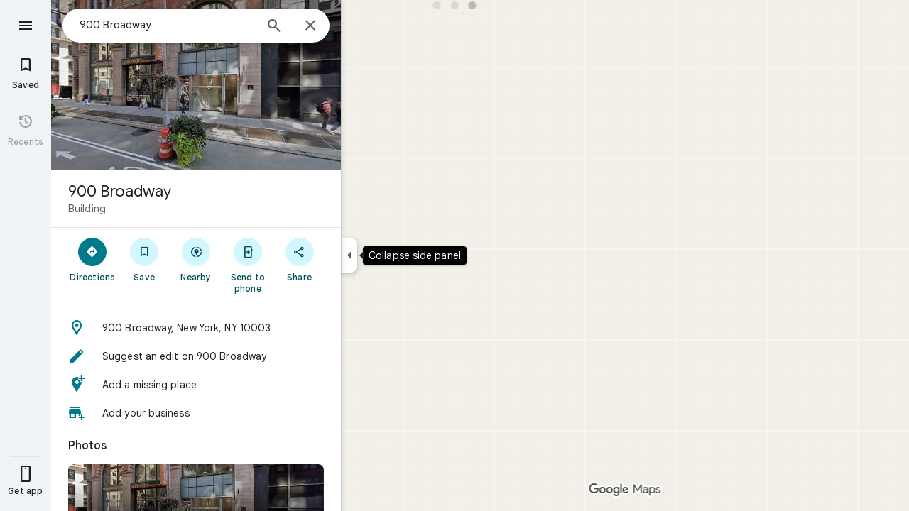

--- FILE ---
content_type: text/html; charset=UTF-8
request_url: https://www.google.com/maps/place/900+Broadway,+New+York,+NY+10003,+USA/@40.7388636,-73.991763,17z/data=!3m1!4b1!4m5!3m4!1s0x89c259a22cee9763:0xaf718c1c4c37b3ea!8m2!3d40.7388596!4d-73.9895743?shorturl=1
body_size: 53384
content:
<!DOCTYPE html><html itemscope="" itemtype="http://schema.org/Place" lang="en"> <head>  <link href="https://fonts.gstatic.com/" crossorigin="" rel="preconnect"> <link href="https://maps.gstatic.com/" crossorigin="" rel="preconnect"> <link href="https://www.gstatic.com/" crossorigin="" rel="preconnect"> <link href="https://fonts.gstatic.com/" rel="dns-prefetch"> <link href="https://maps.gstatic.com/" rel="dns-prefetch"> <link href="https://www.gstatic.com/" rel="dns-prefetch">   <link href="/maps/_/js/k=maps.m.en.hG9URIlPzFM.2021.O/m=sc2,per,mo,lp,ep,ti,stx,ds,dwi,enr,pwd,dw,ppl,log,std,b/am=5AAASAIQ/rt=j/d=1/rs=ACT90oF51stkCCXMcTa2JzFt7kRzZlKzig?wli=m.iNMF7qBc3Vs.loadSv.O%3A%3Bm.MssEETFQHh8.mapcore.O%3A%3B&amp;cb=M" as="script" rel="preload" type="application/javascript" nonce="Lod8TNh6o9LQKR30LopbVA">  <link href="/maps/preview/opensearch.xml?hl=en" title="Google Maps" rel="search" type="application/opensearchdescription+xml"> <title>  Google Maps  </title> <meta content=" Find local businesses, view maps and get driving directions in Google Maps. " name="Description">  <meta content="900 Broadway · 900 Broadway, New York, NY 10003" itemprop="name"> <meta content="900 Broadway · 900 Broadway, New York, NY 10003" property="og:title">  <meta content="https://streetviewpixels-pa.googleapis.com/v1/thumbnail?panoid=XXfsXwd6Mw09P_7g6qLKVQ&amp;cb_client=search.gws-prod.gps&amp;w=900&amp;h=900&amp;yaw=80.01694&amp;pitch=0&amp;thumbfov=100" itemprop="image"> <meta content="https://streetviewpixels-pa.googleapis.com/v1/thumbnail?panoid=XXfsXwd6Mw09P_7g6qLKVQ&amp;cb_client=search.gws-prod.gps&amp;w=900&amp;h=900&amp;yaw=80.01694&amp;pitch=0&amp;thumbfov=100" property="og:image"> <meta content="900" property="og:image:width"> <meta content="900" property="og:image:height">  <meta content="Building" itemprop="description"> <meta content="Building" property="og:description">  <meta content="900 Broadway · 900 Broadway, New York, NY 10003" property="og:site_name"> <meta content="summary" name="twitter:card">  <meta content="[base64]" http-equiv="origin-trial"> <meta content="initial-scale=1.0, maximum-scale=1.0, minimum-scale=1.0, user-scalable=no" name="viewport"> <meta content="notranslate" name="google"> <meta content="origin" name="referrer"> <meta content="ByHT0GXztW_RcGxS0o86DBf1WtNu02FfqlcT8njnSqU" name="google-site-verification"> <meta content="Diln__r3p9-tt39P2Cl2Amvx6oFB4PATnxuFBaw6ej8" name="google-site-verification"> <meta content="Q3PYRz1EUxp_7LF_eIg9Yh1cJa8_y9gnPgGfk4fDPes" name="google-site-verification">  <script nonce="Lod8TNh6o9LQKR30LopbVA">(function(){var kEI='xD0JafWJIvjGp84PqbzewQ4';window.APP_OPTIONS=[null,"20251029.2",null,["/search?tbm\u003dmap\u0026authuser\u003d0\u0026hl\u003den\u0026gl\u003dus","/s?tbm\u003dmap\u0026gs_ri\u003dmaps\u0026suggest\u003dp\u0026authuser\u003d0\u0026hl\u003den\u0026gl\u003dus","/maps/preview/directions?authuser\u003d0\u0026hl\u003den\u0026gl\u003dus",null,null,"/maps/rpc/vp?authuser\u003d0\u0026hl\u003den\u0026gl\u003dus",[["/maps/vt"],756,["/maps/vt/stream"],null,0,null,1002,"/maps/vt",null,null,"[base64]/[base64]/[base64]/[base64]/[base64]/[base64]/[base64]////////////ARINCAQQ/v//////////ATjOxVM40cVTOLrdqAI4v8TGIji+iMwiONmT+Cw4vfT4LDi0lvksOO7T+iw\u003d",null,["/maps/vt/proto"],"[base64]/ExiL9ne8E2ZP4LL30+CzAhN8iu6HvBLSW+Szu0/[base64]/xMYi/[base64]/xMYi/Z3vBNmT+Cy99PgswITfIruh7wS0lvks7tP6LL6IzCLgAfQFgAIBIhcAAQIDBAUGBwgJCgsMDQ4PEBESExQVFjCAmp4BOICjBUoEYmlrZWLgAQgIErABEg8IAhIHdHJhbnNpdBi/hD0aJhICZW4aAnVzKNEIYhkIRBIVCgNzZXQSDlRyYW5zaXRGb2N1c2VkIAEyLwgMEAIwADgBQAKIAQHgAQaAAgG4AgHIAgHYAgHoAgGQAwHgAwGaBAQIARAByAUBugE6zsVT0cVTut2oAu6f7wS+8qoCpf63Fr/ExiL9ne8E2ZP4LL30+CzAhN8iu6HvBLSW+Szu0/[base64]/ExiL9ne8E2ZP4LL30+CzAhN8iu6HvBLSW+Szu0/osvojMIuAB9AWAAgEiCA8QERITFBUWMICangE4gKMFSgZpbmRvb3Ji6QEIOhK/ARINCAAYv4Q9IgUKA29kbBofEgJlbhoCdXMo0QhiEghEEg4KA3NldBIHUm9hZG1hcCABKgUtAACAPzI3CAwQAjAAOAFAAogBAdIBAhgB4AEGgAIBuAIByAIB2AIB6AIBkAMBsAMB4AMBmgQECAEQAcgFAaIBBhgBMAF4AboBOs7FU9HFU7rdqALun+8EvvKqAqX+txa/xMYi/Z3vBNmT+Cy99PgswITfIruh7wS0lvks7tP6LL6IzCLgAfQFgAIBGAEiCA8QERITFBUWMICangE4gKMFSg5pbmRvb3JfZGVmYXVsdGLuAQgKEr8BEhgIAhi/hD0iBwoCdW0SATEiBwoCdHQSATEaIxICZW4aAnVzKNEIYhIIRBIOCgNzZXQSB1JvYWRtYXBiAggUIAEyLwgMEAIwADgBQAKIAQHgAQaAAgG4AgHIAgHYAgHoAgGQAwHgAwGaBAQIARAByAUBogEGGAEwAXgBugE6zsVT0cVTut2oAu6f7wS+8qoCpf63Fr/ExiL9ne8E2ZP4LL30+CzAhN8iu6HvBLSW+Szu0/[base64]/xMYi/Z3vBNmT+Cy99PgswITfIruh7wS0lvks7tP6LL6IzCLgAfQFgAIBGAEiFgABAgMEBQYHCAkKCwwNDg8QERITFBUwgJqeATj///////////8BSglzYXRlbGxpdGVikwIIEBLaARILCAUSB3NoYWRpbmcSDAgGEghjb250b3VycxIJCAASAW0Yv4Q9GisSAmVuGgJ1cyjRCGICCENiAgg/YgIIA2ISCEQSDgoDc2V0EgdUZXJyYWluIAAqCQgALQAAgD8wATIvCAwQAjAAOAFAAogBAeABBoACAbgCAcgCAdgCAegCAZADAeADAZoEBAgBEAHIBQGSAQIIAboBOs7FU9HFU7rdqALun+8EvvKqAqX+txa/xMYi/Z3vBNmT+Cy99PgswITfIruh7wS0lvks7tP6LL6IzCLgAfQFgAIBGAEiFwABAgMEBQYHCAkKCwwNDg8QERITFBUWMICangE4////////////[base64]/vBL7yqgKl/rcWv8TGIv2d7wTZk/[base64]/xMYi/Z3vBNmT+Cy99PgswITfIruh7wS0lvks7tP6LL6IzCLgAfQFgAIBIhcAAQIDBAUGBwgJCgsMDQ4PEBESExQVFjDoAjisAkoLbWFqb3JfZXZlbnRi/[base64]/vBL7yqgKl/rcWv8TGIv2d7wTZk/gsvfT4LMCE3yK7oe8EtJb5LO7T+iy+iMwi4AH0BYACASIXAAECAwQFBgcICQoLDA0ODxAREhMUFRYw////////////ATj///////////8BSgNzdnZikwIIHRL3ARJTCAISCGxvcmUtcmVjGL+EPfKh6sQJMwjOxVMI0cVTCLrdqAIIv8TGIgi+iMwiCNmT+CwIvfT4LAi0lvksCO7T+iwoBigJKAwoD/LOnbUMBBgDMAIaCxICZW4aAnVzKNEIIAEyTQgMEAIwADgBQAKIAQHgAQaAAgG4AgHAAgHIAgHYAgHoAgGQAwHIAwHgAwHwAwbwAwnwAwzwAw/4Awj4Awv4Aw74AxWaBAQIARAByAUBugE6zsVT0cVTut2oAu6f7wS+8qoCpf63Fr/ExiL9ne8E2ZP4LL30+CzAhN8iu6HvBLSW+Szu0/osvojMIuAB9AWAAgEiBAYJDA8wgKMFOIgOSghsb3JlLXJlY2LUAQgeEroBEigIAhIJbG9yZS1wMTNuGL+EPYrVl6YJBRCl/rcWisfW0AsAkpf01gsAGgsSAmVuGgJ1cyjRCCABMjsIDBACMAA4AUACiAEB4AEGgAIBuAIBwAIByAIB2AIB6AIBkAMByAMB4AMB8AMK+AMVmgQECAEQAcgFAboBOs7FU9HFU7rdqALun+8EvvKqAqX+txa/xMYi/[base64]/ExiL9ne8E2ZP4LL30+CzAhN8iu6HvBLSW+Szu0/osvojMIuAB9AWAAgEiFwABAgMEBQYHCAkKCwwNDg8QERITFBUWMICangE4gKMFShJjYXRlZ29yaWNhbC1zZWFyY2hisAIIIhLuARIsCAISJGNhdGVnb3JpY2FsLXNlYXJjaC1yZXN1bHRzLWluamVjdGlvbhi/[base64]/ExiL9ne8E2ZP4LL30+CzAhN8iu6HvBLSW+Szu0/[base64]/vBL7yqgKl/rcWv8TGIv2d7wTZk/[base64]/4AxKaBAQIARAByAUBugE6zsVT0cVTut2oAu6f7wS+8qoCpf63Fr/ExiL9ne8E2ZP4LL30+CzAhN8iu6HvBLSW+Szu0/[base64]/vBL7yqgKl/rcWv8TGIv2d7wTZk/[base64]/ExiL9ne8E2ZP4LL30+CzAhN8iu6HvBLSW+Szu0/[base64]/xMYi/[base64]/ExiL9ne8E2ZP4LL30+CzAhN8iu6HvBLSW+Szu0/[base64]/xMYi/[base64]/xMYi/[base64]/ExiL9ne8E2ZP4LL30+CzAhN8iu6HvBLSW+Szu0/[base64]/xMYi/[base64]/xMYi/[base64]/vBL7yqgKl/rcWv8TGIv2d7wTZk/[base64]/ExiL9ne8E2ZP4LL30+CzAhN8iu6HvBLSW+Szu0/osvojMIuAB9AWAAgEYZCIXAAECAwQFBgcICQoLDA0ODxAREhMUFRYwgJqeATiAowVKCmRpcmVjdGlvbnNqrAEIARKGARIPCAAYv4Q9IgcKBW5kbGNjGh8SAmVuGgJ1cyjRCGISCEQSDgoDc2V0EgdSb2FkbWFwIAEqBS0AAIA/[base64]/[base64]/dj1kN2M4NmZlZmNkYmNlZWM5MGY1YjZkOGE0YmMyNzQ4YzpgCi6AfIB4gHSAcIBsgGiAZIBggFyAWIBUgFCATIBIgESAQIA8gDiANIAwgCyAKIAkEgQIABAAEgQIARABEgQIAhACEg0IAxD///////////8BEg0IBBD+//////////8BOM7FUzjRxVM4ut2oAji/xMYiOL6IzCI42ZP4LDi99PgsOLSW+Sw47tP6LA\u003d\u003d"],["//khms0.google.com/kh/v\u003d1002","//khms1.google.com/kh/v\u003d1002","//khms2.google.com/kh/v\u003d1002","//khms3.google.com/kh/v\u003d1002"],"/maps/preview/log204?authuser\u003d0\u0026hl\u003den\u0026gl\u003dus",null,null,null,null,"//kh.google.com/rt/earth",null,null,null,null,null,"/maps/preview/reveal?authuser\u003d0\u0026hl\u003den\u0026gl\u003dus",null,null,"/maps/rpc/photo/listentityphotos?authuser\u003d0\u0026hl\u003den\u0026gl\u003dus",null,null,null,"/maps/preview/placeupdate?authuser\u003d0\u0026hl\u003den\u0026gl\u003dus","/maps/rpc/getmapdetails?authuser\u003d0\u0026hl\u003den\u0026gl\u003dus","/maps/preview/placeactions/writeaction?authuser\u003d0\u0026hl\u003den\u0026gl\u003dus",null,"/gen_204",null,null,null,null,"/maps/rpc/reportdataproblem?authuser\u003d0\u0026hl\u003den\u0026gl\u003dus",null,"/maps/rpc/userprefswrite?authuser\u003d0\u0026hl\u003den\u0026gl\u003dus","/maps/rpc/userprefsread?authuser\u003d0\u0026hl\u003den\u0026gl\u003dus",null,null,"/maps/preview/pegman?authuser\u003d0\u0026hl\u003den\u0026gl\u003dus","/locationhistory/preview/mas?authuser\u003d0\u0026hl\u003den\u0026gl\u003dus","/maps/photometa/v1?authuser\u003d0\u0026hl\u003den\u0026gl\u003dus","/maps/preview/sendtodevice?authuser\u003d0\u0026hl\u003den\u0026gl\u003dus",null,"//khms.google.com/dm/",["https://lh3.ggpht.com/","https://lh4.ggpht.com/","https://lh5.ggpht.com/","https://lh6.ggpht.com/"],"/maps/photometa/ac/","/maps/photometa/si/v1?authuser\u003d0\u0026hl\u003den\u0026gl\u003dus",null,"/maps/timeline/_rpc/pd?authuser\u003d0\u0026hl\u003den\u0026gl\u003dus","/maps/timeline/_rpc/pc?authuser\u003d0\u0026hl\u003den\u0026gl\u003dus",null,"/maps/timeline/_rpc/phe?authuser\u003d0\u0026hl\u003den\u0026gl\u003dus",null,null,null,null,null,"/maps/photometa/acz/","/maps/rpc/getknowledgeentity?authuser\u003d0\u0026hl\u003den\u0026gl\u003dus","/maps/preview/pi?authuser\u003d0\u0026hl\u003den\u0026gl\u003dus",null,null,null,null,null,null,null,"/maps/preview/passiveassist?authuser\u003d0\u0026hl\u003den\u0026gl\u003dus","/maps/rpc/locationsharing/read?authuser\u003d0\u0026hl\u003den\u0026gl\u003dus",null,null,null,null,"/maps/rpc/areatraffic?authuser\u003d0\u0026hl\u003den\u0026gl\u003dus","/maps/preview/localposts?authuser\u003d0\u0026hl\u003den\u0026gl\u003dus",null,"/maps/preview/lp?authuser\u003d0\u0026hl\u003den\u0026gl\u003dus","/maps/rpc/blockaddomain?authuser\u003d0\u0026hl\u003den\u0026gl\u003dus",null,null,"/maps/rpc/rapfeatures?authuser\u003d0\u0026hl\u003den\u0026gl\u003dus",null,null,"/maps/rpc/merchantstatus?authuser\u003d0\u0026hl\u003den\u0026gl\u003dus",null,"/maps/preview/place?authuser\u003d0\u0026hl\u003den\u0026gl\u003dus","/maps/rpc/transit/lines?authuser\u003d0\u0026hl\u003den\u0026gl\u003dus",null,"/maps/rpc/placeinsights?authuser\u003d0\u0026hl\u003den\u0026gl\u003dus","/maps/timeline/_rpc/sync?authuser\u003d0\u0026hl\u003den\u0026gl\u003dus","https://streetviewpixels-pa.googleapis.com/?cb_client\u003dmaps_sv.tactile",null,"/maps/preview/entitylist/create?authuser\u003d0\u0026hl\u003den\u0026gl\u003dus","/maps/preview/entitylist/createitem?authuser\u003d0\u0026hl\u003den\u0026gl\u003dus","/maps/preview/entitylist/delete?authuser\u003d0\u0026hl\u003den\u0026gl\u003dus","/maps/preview/entitylist/deleteitem?authuser\u003d0\u0026hl\u003den\u0026gl\u003dus","/maps/preview/entitylist/getlist?authuser\u003d0\u0026hl\u003den\u0026gl\u003dus",null,"/maps/preview/entitylist/update?authuser\u003d0\u0026hl\u003den\u0026gl\u003dus","/maps/preview/entitylist/updateitem?authuser\u003d0\u0026hl\u003den\u0026gl\u003dus","/maps/preview/entitylist/updaterole?authuser\u003d0\u0026hl\u003den\u0026gl\u003dus","/maps/rpc/getugcpost?authuser\u003d0\u0026hl\u003den\u0026gl\u003dus","/maps/rpc/listugcposts?authuser\u003d0\u0026hl\u003den\u0026gl\u003dus","/maps/preview/entitylist/updatevisibility?authuser\u003d0\u0026hl\u003den\u0026gl\u003dus",null,"/maps/preview/placepreview?authuser\u003d0\u0026hl\u003den\u0026gl\u003dus","/maps/rpc/deletesearchhistorysuggest?authuser\u003d0\u0026hl\u003den\u0026gl\u003dus","/maps/rpc/getplaceugcpostinfo?authuser\u003d0\u0026hl\u003den\u0026gl\u003dus",null,"/maps/rpc/writemultiplechoiceanswer?authuser\u003d0\u0026hl\u003den\u0026gl\u003dus",null,"/maps/rpc/deletepersonalactivitiesbyplace?authuser\u003d0\u0026hl\u003den\u0026gl\u003dus","/maps/rpc/listpersonalactivitiesbyplace?authuser\u003d0\u0026hl\u003den\u0026gl\u003dus","/maps/preview/entitylist/getlistparticipants?authuser\u003d0\u0026hl\u003den\u0026gl\u003dus","/maps/rpc/updatealias?authuser\u003d0\u0026hl\u003den\u0026gl\u003dus","/maps/rpc/suggestalongroute?authuser\u003d0\u0026hl\u003den\u0026gl\u003dus","/maps/rpc/batchdeleteanswers?authuser\u003d0\u0026hl\u003den\u0026gl\u003dus","/maps/rpc/deleteugcpost?authuser\u003d0\u0026hl\u003den\u0026gl\u003dus","/maps/rpc/voteugcpost?authuser\u003d0\u0026hl\u003den\u0026gl\u003dus",null,"/maps/rpc/deleteuserfactualedit?authuser\u003d0\u0026hl\u003den\u0026gl\u003dus"],null,null,null,null,["en","us","United States"],null,0,"xD0JafWJIvjGp84PqbzewQ4",null,null,null,null,null,null,null,null,null,null,null,[null,"a",null,null,null,null,null,null,null,null,null,null,null,null,null,null,null,[null,null,null,null,null,0,null,null,1,null,null,null,null,null,null,null,null,null,null,1,1],null,null,null,[null,null,null,null,null,2,3,2]],null,[1,2],0,["//www.google.com/intl/en_us/privacy.html","//www.google.com/intl/en_us/help/terms_maps.html",null,null,null,"//support.google.com/maps/?hl\u003den\u0026authuser\u003d0","https://docs.google.com/picker",null,null,null,"https://accounts.google.com/ServiceLogin?hl\u003den",[null,"Learn more",null,"0ahUKEwj1-4GWlNeQAxV448kDHSmeN-gQ8FkIAigA",null,"newmaps_mylocation"],"https://business.google.com/create?service\u003dplus\u0026hl\u003den\u0026authuser\u003d0",null,"//www.google.com/settings/accounthistory/location?hl\u003den\u0026authuser\u003d0","/maps/timeline?hl\u003den\u0026authuser\u003d0",null,"https://support.google.com/websearch/answer/6276008","https://business.google.com?skipLandingPage\u003d1\u0026hl\u003den\u0026authuser\u003d0",null,[null,null,null,"https://business.google.com/mm/create?hl\u003den\u0026authuser\u003d0"],null,[null,null,null,"https://arvr.google.com/streaming/liteview?streaming_session_address\u003d78c11b69-98fe-41ed-b729-b88f8cff0efc.streamplease.net\u0026streaming_session_key\u003dAIzaSyAcA8JZffmDLbLYu6h52OJgICZcCMYr_bI"]],null,null,null,null,null,null,null,null,[null,null,null,null,null,null,81],[[null,null,null,null,[["crisis_overlay"],["lore-rec"]]]],0,null,null,null,[10210186,10210191,10211331,10211515,10211716,10212077,10212242,10212244,10212248,10212279,10212285,10212311,10212336,10212413,10212417,10212431,10212438,1368782,1368785,4861626,10211310,4897086,47054629,72458815,10211069,94243289,94255677,72860224,94260020,94284270,72549438],21600,null,null,null,1,null,null,0,null,null,null,[[[1,0,3],[2,1,2],[2,0,3],[8,0,3],[10,0,3],[10,1,2],[10,0,4],[9,1,2]],1],null,null,null,1,null,[1368782,1368785,4861626,10211310,4897086,47054629,72458815,10211069,94243289,94255677,72860224,10211515,94260020,94284270,72549438],null,null,null,null,null,null,1,null,[null,1,1,1,null,1,null,[1,null,1,1,1,1,1],1,null,null,1,null,1,null,null,null,null,null,1,null,null,1,null,1,1,null,null,null,null,1],null,null,null,"",null,null,null,1,["",0],[null,[["/maps/_/js/","m","maps.m.en.hG9URIlPzFM.2021.O","ACT90oEdjKbT13Nm59kbrBV1WmtejIyMkQ","5AAASAIQ","m.iNMF7qBc3Vs.loadSv.O:;m.MssEETFQHh8.mapcore.O:;","maps.m.IiXQTwZjRfw.L.W.O","/maps/_/js/k\u003dmaps.m.en.hG9URIlPzFM.2021.O/ck\u003dmaps.m.IiXQTwZjRfw.L.W.O/m\u003d%s/am\u003d5AAASAIQ/rt\u003dj/d\u003d1/rs\u003dACT90oEdjKbT13Nm59kbrBV1WmtejIyMkQ?cb\u003dM"],["/maps/_/js/","w","maps.w.en.CSDkmBAm4kg.2021.O","ACT90oHyoI57OCKda-i9vz6T4BOyQwl96A","AAAC","w.XPgvI365BqE.createLabeler.O:;w.iNMF7qBc3Vs.loadSv.O:;w.MssEETFQHh8.mapcore.O:;","maps.w.znqpkeZOnzI.L.W.O","/maps/_/js/k\u003dmaps.w.en.CSDkmBAm4kg.2021.O/ck\u003dmaps.w.znqpkeZOnzI.L.W.O/m\u003d%s/am\u003dAAAC/rt\u003dj/d\u003d1/rs\u003dACT90oHyoI57OCKda-i9vz6T4BOyQwl96A?cb\u003dM"]]],1,0,null,null,"CAE\u003d",null,[[2,[900,"15 min"]],[2,[1800,"30 min"]],[0,[900,"15 min"]],[0,[1800,"30 min"]],[0,[3600,"1 hr"]],[0,[7200,"2 hr"]],[0,[10800,"3 hr"]],[0,[14400,"4 hr"]],[0,[21600,"6 hr"]]],null,null,0,null,[null,null,null,"/maps/_/js/k\u003dmaps.w.en.CSDkmBAm4kg.2021.O/m\u003dwtd,b/am\u003dAAAC/rt\u003dj/d\u003d1/rs\u003dACT90oGHpJjrXzuovk-ukkh7AYfV1dACag?wli\u003dw.XPgvI365BqE.createLabeler.O%3A%3Bw.iNMF7qBc3Vs.loadSv.O%3A%3Bw.MssEETFQHh8.mapcore.O%3A%3B\u0026cb\u003dM"],1,null,0,1,[[0,60,[3700338,3700949,3701384,102772546]],[[null,null,null,null,null,";this.gbar_\u003d{CONFIG:[[[0,\"www.gstatic.com\",\"og.qtm.en_US.wb6sB0ILOkA.2019.O\",\"com\",\"en\",\"113\",0,[4,2,\"\",\"\",\"\",\"824297427\",\"0\"],null,\"xD0Jaa7UI5bNp84P9fqA0QU\",null,0,\"og.qtm.6c-EVA8RIQg.L.W.O\",\"AA2YrTsz4DSUr9ECkaxIpx6fDU5vd4qV6w\",\"AA2YrTst1B5KY57uLFRFvf1ggmX3Hzcwtw\",\"\",2,1,200,\"USA\",null,null,\"1\",\"113\",1,null,null,79508299,null,0,0],null,[1,0.1000000014901161,2,1],null,[0,0,0,null,\"\",\"\",\"\",\"\",0,0,null,\"\"],[0,0,\"\",1,0,0,0,0,0,0,null,0,0,null,0,0,null,null,0,0,0,\"\",\"\",\"\",\"\",\"\",\"\",null,0,0,0,0,0,null,null,null,\"rgba(32,33,36,1)\",\"rgba(255,255,255,1)\",0,0,1,null,null,null,0],null,null,[\"1\",\"gci_91f30755d6a6b787dcc2a4062e6e9824.js\",\"googleapis.client:gapi.iframes\",\"\",\"en\"],null,null,null,null,[\"m;/_/scs/abc-static/_/js/k\u003dgapi.gapi.en.UXDNXkgCDpE.O/d\u003d1/rs\u003dAHpOoo_3ykjRTrvlIBv6vfu43Rx7CYUQSA/m\u003d__features__\",\"https://apis.google.com\",\"\",\"\",\"\",\"\",null,1,\"es_plusone_gc_20251006.0_p1\",\"en\",null,0],[0.009999999776482582,\"com\",\"113\",[null,\"\",\"0\",null,1,5184000,null,null,\"\",null,null,null,null,null,0,null,0,null,1,0,0,0,null,null,0,0,null,0,0,0,0,0],null,null,null,0],[1,null,null,40400,113,\"USA\",\"en\",\"824297427.0\",8,null,0,0,null,null,null,null,\"3700949,3701384,102772546\",null,null,null,\"xD0Jaa7UI5bNp84P9fqA0QU\",0,0,0,null,2,5,\"nn\",184,0,0,null,null,1,79508299,0,0],[[null,null,null,\"https://www.gstatic.com/og/_/js/k\u003dog.qtm.en_US.wb6sB0ILOkA.2019.O/rt\u003dj/m\u003dqabr,q_dnp,qcwid,qapid,qads,q_dg/exm\u003dqaaw,qadd,qaid,qein,qhaw,qhba,qhbr,qhch,qhga,qhid,qhin/d\u003d1/ed\u003d1/rs\u003dAA2YrTsz4DSUr9ECkaxIpx6fDU5vd4qV6w\"],[null,null,null,\"https://www.gstatic.com/og/_/ss/k\u003dog.qtm.6c-EVA8RIQg.L.W.O/m\u003dqcwid,d_b_gm3,d_wi_gm3,d_lo_gm3/excm\u003dqaaw,qadd,qaid,qein,qhaw,qhba,qhbr,qhch,qhga,qhid,qhin/d\u003d1/ed\u003d1/ct\u003dzgms/rs\u003dAA2YrTst1B5KY57uLFRFvf1ggmX3Hzcwtw\"]],null,null,null,[[[null,null,[null,null,null,\"https://ogs.google.com/widget/app/so?eom\u003d1\\u0026awwd\u003d1\\u0026dpi\u003d79508299\"],0,470,370,57,4,1,0,0,63,64,8000,\"https://www.google.com/intl/en/about/products?tab\u003dlh\",67,1,69,null,1,70,\"Can't seem to load the app launcher right now. Try again or go to the %1$sGoogle Products%2$s page.\",3,0,0,74,0,null,null,null,null,null,null,null,\"/widget/app/so\",null,null,null,null,null,null,null,0,null,null,null,null,null,null,null,null,null,null,1,null,144,null,null,3,0,0,0,0,\"(opens a new tab)\"],[null,null,[null,null,null,\"https://ogs.google.com/widget/callout?eom\u003d1\\u0026dc\u003d1\"],null,280,420,70,25,0,null,0,null,null,8000,null,71,4,null,null,null,null,null,null,null,null,76,null,null,null,107,108,109,\"\",null,null,null,null,null,null,null,null,null,null,null,null,null,null,null,null,null,null,null,null,1]],null,null,\"1\",\"113\",1,0,null,\"en\",0,null,0,0,0,[null,\"\",null,null,null,0,null,0,0,\"\",\"\",\"\",\"https://ogads-pa.clients6.google.com\",0,0,0,\"\",\"\",0,0,null,86400,null,0,null,null,0,null,1,0,\"8559284470\",3,0,1],0,null,null,null,0,0,\"\",0]]],};this.gbar_\u003dthis.gbar_||{};(function(_){var window\u003dthis;\ntry{\n_._F_toggles_initialize\u003dfunction(a){(typeof globalThis!\u003d\u003d\"undefined\"?globalThis:typeof self!\u003d\u003d\"undefined\"?self:this)._F_toggles_gbar_\u003da||[]};(0,_._F_toggles_initialize)([]);\n/*\n\n Copyright The Closure Library Authors.\n SPDX-License-Identifier: Apache-2.0\n*/\nvar ja,pa,qa,ua,wa,xa,Fa,Ga,$a,cb,eb,jb,fb,lb,rb,Db,Eb,Fb,Gb;_.aa\u003dfunction(a,b){if(Error.captureStackTrace)Error.captureStackTrace(this,_.aa);else{const c\u003dError().stack;c\u0026\u0026(this.stack\u003dc)}a\u0026\u0026(this.message\u003dString(a));b!\u003d\u003dvoid 0\u0026\u0026(this.cause\u003db)};_.ba\u003dfunction(a){a.yk\u003d!0;return a};_.ia\u003dfunction(a){var b\u003da;if(da(b)){if(!/^\\s*(?:-?[1-9]\\d*|0)?\\s*$/.test(b))throw Error(String(b));}else if(ea(b)\u0026\u0026!Number.isSafeInteger(b))throw Error(String(b));return fa?BigInt(a):a\u003dha(a)?a?\"1\":\"0\":da(a)?a.trim()||\"0\":String(a)};\nja\u003dfunction(a,b){if(a.length\u003eb.length)return!1;if(a.length\u003cb.length||a\u003d\u003d\u003db)return!0;for(let c\u003d0;c\u003ca.length;c++){const d\u003da[c],e\u003db[c];if(d\u003ee)return!1;if(d\u003ce)return!0}};_.ka\u003dfunction(a){_.t.setTimeout(()\u003d\u003e{throw a;},0)};_.ma\u003dfunction(){return _.la().toLowerCase().indexOf(\"webkit\")!\u003d-1};_.la\u003dfunction(){var a\u003d_.t.navigator;return a\u0026\u0026(a\u003da.userAgent)?a:\"\"};pa\u003dfunction(a){if(!na||!oa)return!1;for(let b\u003d0;b\u003coa.brands.length;b++){const {brand:c}\u003doa.brands[b];if(c\u0026\u0026c.indexOf(a)!\u003d-1)return!0}return!1};\n_.u\u003dfunction(a){return _.la().indexOf(a)!\u003d-1};qa\u003dfunction(){return na?!!oa\u0026\u0026oa.brands.length\u003e0:!1};_.ra\u003dfunction(){return qa()?!1:_.u(\"Opera\")};_.sa\u003dfunction(){return qa()?!1:_.u(\"Trident\")||_.u(\"MSIE\")};_.ta\u003dfunction(){return _.u(\"Firefox\")||_.u(\"FxiOS\")};_.va\u003dfunction(){return _.u(\"Safari\")\u0026\u0026!(ua()||(qa()?0:_.u(\"Coast\"))||_.ra()||(qa()?0:_.u(\"Edge\"))||(qa()?pa(\"Microsoft Edge\"):_.u(\"Edg/\"))||(qa()?pa(\"Opera\"):_.u(\"OPR\"))||_.ta()||_.u(\"Silk\")||_.u(\"Android\"))};\nua\u003dfunction(){return qa()?pa(\"Chromium\"):(_.u(\"Chrome\")||_.u(\"CriOS\"))\u0026\u0026!(qa()?0:_.u(\"Edge\"))||_.u(\"Silk\")};wa\u003dfunction(){return na?!!oa\u0026\u0026!!oa.platform:!1};xa\u003dfunction(){return _.u(\"iPhone\")\u0026\u0026!_.u(\"iPod\")\u0026\u0026!_.u(\"iPad\")};_.ya\u003dfunction(){return xa()||_.u(\"iPad\")||_.u(\"iPod\")};_.za\u003dfunction(){return wa()?oa.platform\u003d\u003d\u003d\"macOS\":_.u(\"Macintosh\")};_.Ba\u003dfunction(a,b){return _.Aa(a,b)\u003e\u003d0};_.Ca\u003dfunction(a,b\u003d!1){return b\u0026\u0026Symbol.for\u0026\u0026a?Symbol.for(a):a!\u003dnull?Symbol(a):Symbol()};\n_.Ea\u003dfunction(a,b){return b\u003d\u003d\u003dvoid 0?a.j!\u003d\u003dDa\u0026\u0026!!(2\u0026(a.fa[_.v]|0)):!!(2\u0026b)\u0026\u0026a.j!\u003d\u003dDa};Fa\u003dfunction(a){return a};Ga\u003dfunction(a,b){a.__closure__error__context__984382||(a.__closure__error__context__984382\u003d{});a.__closure__error__context__984382.severity\u003db};_.Ha\u003dfunction(a){a\u003dError(a);Ga(a,\"warning\");return a};_.Ja\u003dfunction(a,b){if(a!\u003dnull){var c;var d\u003d(c\u003dIa)!\u003dnull?c:Ia\u003d{};c\u003dd[a]||0;c\u003e\u003db||(d[a]\u003dc+1,a\u003dError(),Ga(a,\"incident\"),_.ka(a))}};\n_.La\u003dfunction(a){if(typeof a!\u003d\u003d\"boolean\")throw Error(\"k`\"+_.Ka(a)+\"`\"+a);return a};_.Ma\u003dfunction(a){if(a\u003d\u003dnull||typeof a\u003d\u003d\u003d\"boolean\")return a;if(typeof a\u003d\u003d\u003d\"number\")return!!a};_.Oa\u003dfunction(a){if(!(0,_.Na)(a))throw _.Ha(\"enum\");return a|0};_.Pa\u003dfunction(a){return a\u003d\u003dnull?a:(0,_.Na)(a)?a|0:void 0};_.Qa\u003dfunction(a){if(typeof a!\u003d\u003d\"number\")throw _.Ha(\"int32\");if(!(0,_.Na)(a))throw _.Ha(\"int32\");return a|0};_.Ra\u003dfunction(a){if(a!\u003dnull\u0026\u0026typeof a!\u003d\u003d\"string\")throw Error();return a};\n_.Sa\u003dfunction(a){return a\u003d\u003dnull||typeof a\u003d\u003d\u003d\"string\"?a:void 0};_.Va\u003dfunction(a,b,c){if(a!\u003dnull\u0026\u0026a[_.Ta]\u003d\u003d\u003d_.Ua)return a;if(Array.isArray(a)){var d\u003da[_.v]|0;c\u003dd|c\u002632|c\u00262;c!\u003d\u003dd\u0026\u0026(a[_.v]\u003dc);return new b(a)}};_.Ya\u003dfunction(a){const b\u003d_.Wa(_.Xa);return b?a[b]:void 0};$a\u003dfunction(a,b){b\u003c100||_.Ja(Za,1)};\ncb\u003dfunction(a,b,c,d){const e\u003dd!\u003d\u003dvoid 0;d\u003d!!d;var f\u003d_.Wa(_.Xa),g;!e\u0026\u0026f\u0026\u0026(g\u003da[f])\u0026\u0026g.xd($a);f\u003d[];var h\u003da.length;let k;g\u003d4294967295;let l\u003d!1;const m\u003d!!(b\u002664),p\u003dm?b\u0026128?0:-1:void 0;if(!(b\u00261||(k\u003dh\u0026\u0026a[h-1],k!\u003dnull\u0026\u0026typeof k\u003d\u003d\u003d\"object\"\u0026\u0026k.constructor\u003d\u003d\u003dObject?(h--,g\u003dh):k\u003dvoid 0,!m||b\u0026128||e))){l\u003d!0;var r;g\u003d((r\u003dab)!\u003dnull?r:Fa)(g-p,p,a,k,void 0)+p}b\u003dvoid 0;for(r\u003d0;r\u003ch;r++){let w\u003da[r];if(w!\u003dnull\u0026\u0026(w\u003dc(w,d))!\u003dnull)if(m\u0026\u0026r\u003e\u003dg){const D\u003dr-p;var q\u003dvoid 0;((q\u003db)!\u003dnull?q:b\u003d{})[D]\u003dw}else f[r]\u003dw}if(k)for(let w in k){q\u003d\nk[w];if(q\u003d\u003dnull||(q\u003dc(q,d))\u003d\u003dnull)continue;h\u003d+w;let D;if(m\u0026\u0026!Number.isNaN(h)\u0026\u0026(D\u003dh+p)\u003cg)f[D]\u003dq;else{let Q;((Q\u003db)!\u003dnull?Q:b\u003d{})[w]\u003dq}}b\u0026\u0026(l?f.push(b):f[g]\u003db);e\u0026\u0026_.Wa(_.Xa)\u0026\u0026(a\u003d_.Ya(a))\u0026\u0026\"function\"\u003d\u003dtypeof _.bb\u0026\u0026a instanceof _.bb\u0026\u0026(f[_.Xa]\u003da.i());return f};\neb\u003dfunction(a){switch(typeof a){case \"number\":return Number.isFinite(a)?a:\"\"+a;case \"bigint\":return(0,_.db)(a)?Number(a):\"\"+a;case \"boolean\":return a?1:0;case \"object\":if(Array.isArray(a)){const b\u003da[_.v]|0;return a.length\u003d\u003d\u003d0\u0026\u0026b\u00261?void 0:cb(a,b,eb)}if(a!\u003dnull\u0026\u0026a[_.Ta]\u003d\u003d\u003d_.Ua)return fb(a);if(\"function\"\u003d\u003dtypeof _.gb\u0026\u0026a instanceof _.gb)return a.j();return}return a};jb\u003dfunction(a,b){if(b){ab\u003db\u003d\u003dnull||b\u003d\u003d\u003dFa||b[hb]!\u003d\u003dib?Fa:b;try{return fb(a)}finally{ab\u003dvoid 0}}return fb(a)};\nfb\u003dfunction(a){a\u003da.fa;return cb(a,a[_.v]|0,eb)};\n_.mb\u003dfunction(a,b,c,d\u003d0){if(a\u003d\u003dnull){var e\u003d32;c?(a\u003d[c],e|\u003d128):a\u003d[];b\u0026\u0026(e\u003de\u0026-16760833|(b\u00261023)\u003c\u003c14)}else{if(!Array.isArray(a))throw Error(\"l\");e\u003da[_.v]|0;if(kb\u0026\u00261\u0026e)throw Error(\"m\");2048\u0026e\u0026\u0026!(2\u0026e)\u0026\u0026lb();if(e\u0026256)throw Error(\"n\");if(e\u002664)return(e|d)!\u003d\u003de\u0026\u0026(a[_.v]\u003de|d),a;if(c\u0026\u0026(e|\u003d128,c!\u003d\u003da[0]))throw Error(\"o\");a:{c\u003da;e|\u003d64;var f\u003dc.length;if(f){var g\u003df-1;const k\u003dc[g];if(k!\u003dnull\u0026\u0026typeof k\u003d\u003d\u003d\"object\"\u0026\u0026k.constructor\u003d\u003d\u003dObject){b\u003de\u0026128?0:-1;g-\u003db;if(g\u003e\u003d1024)throw Error(\"q\");for(var h in k)if(f\u003d+h,f\u003cg)c[f+\nb]\u003dk[h],delete k[h];else break;e\u003de\u0026-16760833|(g\u00261023)\u003c\u003c14;break a}}if(b){h\u003dMath.max(b,f-(e\u0026128?0:-1));if(h\u003e1024)throw Error(\"r\");e\u003de\u0026-16760833|(h\u00261023)\u003c\u003c14}}}a[_.v]\u003de|64|d;return a};lb\u003dfunction(){if(kb)throw Error(\"p\");_.Ja(nb,5)};\nrb\u003dfunction(a,b){if(typeof a!\u003d\u003d\"object\")return a;if(Array.isArray(a)){var c\u003da[_.v]|0;a.length\u003d\u003d\u003d0\u0026\u0026c\u00261?a\u003dvoid 0:c\u00262||(!b||4096\u0026c||16\u0026c?a\u003d_.ob(a,c,!1,b\u0026\u0026!(c\u002616)):(a[_.v]|\u003d34,c\u00264\u0026\u0026Object.freeze(a)));return a}if(a!\u003dnull\u0026\u0026a[_.Ta]\u003d\u003d\u003d_.Ua)return b\u003da.fa,c\u003db[_.v]|0,_.Ea(a,c)?a:_.pb(a,b,c)?_.qb(a,b):_.ob(b,c);if(\"function\"\u003d\u003dtypeof _.gb\u0026\u0026a instanceof _.gb)return a};_.qb\u003dfunction(a,b,c){a\u003dnew a.constructor(b);c\u0026\u0026(a.j\u003dDa);a.o\u003dDa;return a};\n_.ob\u003dfunction(a,b,c,d){d!\u003dnull||(d\u003d!!(34\u0026b));a\u003dcb(a,b,rb,d);d\u003d32;c\u0026\u0026(d|\u003d2);b\u003db\u002616769217|d;a[_.v]\u003db;return a};_.tb\u003dfunction(a){const b\u003da.fa,c\u003db[_.v]|0;return _.Ea(a,c)?_.pb(a,b,c)?_.qb(a,b,!0):new a.constructor(_.ob(b,c,!1)):a};_.ub\u003dfunction(a){if(a.j!\u003d\u003dDa)return!1;var b\u003da.fa;b\u003d_.ob(b,b[_.v]|0);b[_.v]|\u003d2048;a.fa\u003db;a.j\u003dvoid 0;a.o\u003dvoid 0;return!0};_.vb\u003dfunction(a){if(!_.ub(a)\u0026\u0026_.Ea(a,a.fa[_.v]|0))throw Error();};_.wb\u003dfunction(a,b){b\u003d\u003d\u003dvoid 0\u0026\u0026(b\u003da[_.v]|0);b\u002632\u0026\u0026!(b\u00264096)\u0026\u0026(a[_.v]\u003db|4096)};\n_.pb\u003dfunction(a,b,c){return c\u00262?!0:c\u002632\u0026\u0026!(c\u00264096)?(b[_.v]\u003dc|2,a.j\u003dDa,!0):!1};_.xb\u003dfunction(a,b,c,d,e){const f\u003dc+(e?0:-1);var g\u003da.length-1;if(g\u003e\u003d1+(e?0:-1)\u0026\u0026f\u003e\u003dg){const h\u003da[g];if(h!\u003dnull\u0026\u0026typeof h\u003d\u003d\u003d\"object\"\u0026\u0026h.constructor\u003d\u003d\u003dObject)return h[c]\u003dd,b}if(f\u003c\u003dg)return a[f]\u003dd,b;if(d!\u003d\u003dvoid 0){let h;g\u003d((h\u003db)!\u003dnull?h:b\u003da[_.v]|0)\u003e\u003e14\u00261023||536870912;c\u003e\u003dg?d!\u003dnull\u0026\u0026(a[g+(e?0:-1)]\u003d{[c]:d}):a[f]\u003dd}return b};\n_.zb\u003dfunction(a,b,c,d,e){let f\u003d!1;d\u003d_.yb(a,d,e,g\u003d\u003e{const h\u003d_.Va(g,c,b);f\u003dh!\u003d\u003dg\u0026\u0026h!\u003dnull;return h});if(d!\u003dnull)return f\u0026\u0026!_.Ea(d)\u0026\u0026_.wb(a,b),d};_.Ab\u003dfunction(){const a\u003dclass{constructor(){throw Error();}};Object.setPrototypeOf(a,a.prototype);return a};_.x\u003dfunction(a,b){return a!\u003dnull?!!a:!!b};_.y\u003dfunction(a,b){b\u003d\u003dvoid 0\u0026\u0026(b\u003d\"\");return a!\u003dnull?a:b};_.Bb\u003dfunction(a,b,c){for(const d in a)b.call(c,a[d],d,a)};_.Cb\u003dfunction(a){for(const b in a)return!1;return!0};Db\u003dObject.defineProperty;\nEb\u003dfunction(a){a\u003d[\"object\"\u003d\u003dtypeof globalThis\u0026\u0026globalThis,a,\"object\"\u003d\u003dtypeof window\u0026\u0026window,\"object\"\u003d\u003dtypeof self\u0026\u0026self,\"object\"\u003d\u003dtypeof global\u0026\u0026global];for(var b\u003d0;b\u003ca.length;++b){var c\u003da[b];if(c\u0026\u0026c.Math\u003d\u003dMath)return c}throw Error(\"a\");};Fb\u003dEb(this);Gb\u003dfunction(a,b){if(b)a:{var c\u003dFb;a\u003da.split(\".\");for(var d\u003d0;d\u003ca.length-1;d++){var e\u003da[d];if(!(e in c))break a;c\u003dc[e]}a\u003da[a.length-1];d\u003dc[a];b\u003db(d);b!\u003dd\u0026\u0026b!\u003dnull\u0026\u0026Db(c,a,{configurable:!0,writable:!0,value:b})}};Gb(\"globalThis\",function(a){return a||Fb});\nGb(\"Symbol.dispose\",function(a){return a?a:Symbol(\"b\")});Gb(\"Promise.prototype.finally\",function(a){return a?a:function(b){return this.then(function(c){return Promise.resolve(b()).then(function(){return c})},function(c){return Promise.resolve(b()).then(function(){throw c;})})}});\nGb(\"Array.prototype.flat\",function(a){return a?a:function(b){b\u003db\u003d\u003d\u003dvoid 0?1:b;var c\u003d[];Array.prototype.forEach.call(this,function(d){Array.isArray(d)\u0026\u0026b\u003e0?(d\u003dArray.prototype.flat.call(d,b-1),c.push.apply(c,d)):c.push(d)});return c}});var Jb,Kb,Nb;_.Hb\u003d_.Hb||{};_.t\u003dthis||self;Jb\u003dfunction(a,b){var c\u003d_.Ib(\"WIZ_global_data.oxN3nb\");a\u003dc\u0026\u0026c[a];return a!\u003dnull?a:b};Kb\u003d_.t._F_toggles_gbar_||[];_.Ib\u003dfunction(a,b){a\u003da.split(\".\");b\u003db||_.t;for(var c\u003d0;c\u003ca.length;c++)if(b\u003db[a[c]],b\u003d\u003dnull)return null;return b};_.Ka\u003dfunction(a){var b\u003dtypeof a;return b!\u003d\"object\"?b:a?Array.isArray(a)?\"array\":b:\"null\"};_.Lb\u003dfunction(a){var b\u003dtypeof a;return b\u003d\u003d\"object\"\u0026\u0026a!\u003dnull||b\u003d\u003d\"function\"};_.Mb\u003d\"closure_uid_\"+(Math.random()*1E9\u003e\u003e\u003e0);\nNb\u003dfunction(a,b,c){return a.call.apply(a.bind,arguments)};_.z\u003dfunction(a,b,c){_.z\u003dNb;return _.z.apply(null,arguments)};_.Ob\u003dfunction(a,b){var c\u003dArray.prototype.slice.call(arguments,1);return function(){var d\u003dc.slice();d.push.apply(d,arguments);return a.apply(this,d)}};_.A\u003dfunction(a,b){a\u003da.split(\".\");for(var c\u003d_.t,d;a.length\u0026\u0026(d\u003da.shift());)a.length||b\u003d\u003d\u003dvoid 0?c[d]\u0026\u0026c[d]!\u003d\u003dObject.prototype[d]?c\u003dc[d]:c\u003dc[d]\u003d{}:c[d]\u003db};_.Wa\u003dfunction(a){return a};\n_.B\u003dfunction(a,b){function c(){}c.prototype\u003db.prototype;a.X\u003db.prototype;a.prototype\u003dnew c;a.prototype.constructor\u003da;a.mk\u003dfunction(d,e,f){for(var g\u003dArray(arguments.length-2),h\u003d2;h\u003carguments.length;h++)g[h-2]\u003darguments[h];return b.prototype[e].apply(d,g)}};_.B(_.aa,Error);_.aa.prototype.name\u003d\"CustomError\";var Pb\u003d!!(Kb[0]\u003e\u003e15\u00261),Qb\u003d!!(Kb[0]\u00261024),Rb\u003d!!(Kb[0]\u003e\u003e16\u00261),Sb\u003d!!(Kb[0]\u0026128);var na\u003dPb?Rb:Jb(610401301,!1),kb\u003dPb?Qb||!Sb:Jb(748402147,!0);_.Tb\u003d_.ba(a\u003d\u003ea!\u003d\u003dnull\u0026\u0026a!\u003d\u003dvoid 0);var ea\u003d_.ba(a\u003d\u003etypeof a\u003d\u003d\u003d\"number\"),da\u003d_.ba(a\u003d\u003etypeof a\u003d\u003d\u003d\"string\"),ha\u003d_.ba(a\u003d\u003etypeof a\u003d\u003d\u003d\"boolean\");var fa\u003dtypeof _.t.BigInt\u003d\u003d\u003d\"function\"\u0026\u0026typeof _.t.BigInt(0)\u003d\u003d\u003d\"bigint\";var Wb,Ub,Xb,Vb;_.db\u003d_.ba(a\u003d\u003efa?a\u003e\u003dUb\u0026\u0026a\u003c\u003dVb:a[0]\u003d\u003d\u003d\"-\"?ja(a,Wb):ja(a,Xb));Wb\u003dNumber.MIN_SAFE_INTEGER.toString();Ub\u003dfa?BigInt(Number.MIN_SAFE_INTEGER):void 0;Xb\u003dNumber.MAX_SAFE_INTEGER.toString();Vb\u003dfa?BigInt(Number.MAX_SAFE_INTEGER):void 0;_.Yb\u003dtypeof TextDecoder!\u003d\u003d\"undefined\";_.Zb\u003dtypeof TextEncoder!\u003d\u003d\"undefined\";var oa,$b\u003d_.t.navigator;oa\u003d$b?$b.userAgentData||null:null;_.Aa\u003dfunction(a,b){return Array.prototype.indexOf.call(a,b,void 0)};_.ac\u003dfunction(a,b,c){Array.prototype.forEach.call(a,b,c)};_.bc\u003dfunction(a,b){return Array.prototype.some.call(a,b,void 0)};_.cc\u003dfunction(a){_.cc[\" \"](a);return a};_.cc[\" \"]\u003dfunction(){};var qc;_.dc\u003d_.ra();_.ec\u003d_.sa();_.fc\u003d_.u(\"Edge\");_.hc\u003d_.u(\"Gecko\")\u0026\u0026!(_.ma()\u0026\u0026!_.u(\"Edge\"))\u0026\u0026!(_.u(\"Trident\")||_.u(\"MSIE\"))\u0026\u0026!_.u(\"Edge\");_.ic\u003d_.ma()\u0026\u0026!_.u(\"Edge\");_.jc\u003d_.za();_.kc\u003dwa()?oa.platform\u003d\u003d\u003d\"Windows\":_.u(\"Windows\");_.lc\u003dwa()?oa.platform\u003d\u003d\u003d\"Android\":_.u(\"Android\");_.mc\u003dxa();_.nc\u003d_.u(\"iPad\");_.oc\u003d_.u(\"iPod\");_.pc\u003d_.ya();\na:{let a\u003d\"\";const b\u003dfunction(){const c\u003d_.la();if(_.hc)return/rv:([^\\);]+)(\\)|;)/.exec(c);if(_.fc)return/Edge\\/([\\d\\.]+)/.exec(c);if(_.ec)return/\\b(?:MSIE|rv)[: ]([^\\);]+)(\\)|;)/.exec(c);if(_.ic)return/WebKit\\/(\\S+)/.exec(c);if(_.dc)return/(?:Version)[ \\/]?(\\S+)/.exec(c)}();b\u0026\u0026(a\u003db?b[1]:\"\");if(_.ec){var rc;const c\u003d_.t.document;rc\u003dc?c.documentMode:void 0;if(rc!\u003dnull\u0026\u0026rc\u003eparseFloat(a)){qc\u003dString(rc);break a}}qc\u003da}_.sc\u003dqc;_.tc\u003d_.ta();_.uc\u003dxa()||_.u(\"iPod\");_.vc\u003d_.u(\"iPad\");_.wc\u003d_.u(\"Android\")\u0026\u0026!(ua()||_.ta()||_.ra()||_.u(\"Silk\"));_.xc\u003dua();_.yc\u003d_.va()\u0026\u0026!_.ya();var Za,nb,hb;_.Xa\u003d_.Ca();_.zc\u003d_.Ca();Za\u003d_.Ca();_.Ac\u003d_.Ca();nb\u003d_.Ca();_.Ta\u003d_.Ca(\"m_m\",!0);hb\u003d_.Ca();_.Bc\u003d_.Ca();var Dc;_.v\u003d_.Ca(\"jas\",!0);Dc\u003d[];Dc[_.v]\u003d7;_.Cc\u003dObject.freeze(Dc);var Da;_.Ua\u003d{};Da\u003d{};_.Ec\u003dObject.freeze({});var ib\u003d{};var Ia\u003dvoid 0;_.Fc\u003dtypeof BigInt\u003d\u003d\u003d\"function\"?BigInt.asIntN:void 0;_.Gc\u003dNumber.isSafeInteger;_.Na\u003dNumber.isFinite;_.Hc\u003dMath.trunc;var ab;_.Ic\u003d_.ia(0);_.Jc\u003d{};_.Kc\u003dfunction(a,b,c,d,e){b\u003d_.yb(a.fa,b,c,e);if(b!\u003d\u003dnull||d\u0026\u0026a.o!\u003d\u003dDa)return b};_.yb\u003dfunction(a,b,c,d){if(b\u003d\u003d\u003d-1)return null;const e\u003db+(c?0:-1),f\u003da.length-1;let g,h;if(!(f\u003c1+(c?0:-1))){if(e\u003e\u003df)if(g\u003da[f],g!\u003dnull\u0026\u0026typeof g\u003d\u003d\u003d\"object\"\u0026\u0026g.constructor\u003d\u003d\u003dObject)c\u003dg[b],h\u003d!0;else if(e\u003d\u003d\u003df)c\u003dg;else return;else c\u003da[e];if(d\u0026\u0026c!\u003dnull){d\u003dd(c);if(d\u003d\u003dnull)return d;if(!Object.is(d,c))return h?g[b]\u003dd:a[e]\u003dd,d}return c}};_.Lc\u003dfunction(a,b,c,d){_.vb(a);const e\u003da.fa;_.xb(e,e[_.v]|0,b,c,d);return a};\n_.C\u003dfunction(a,b,c,d){let e\u003da.fa,f\u003de[_.v]|0;b\u003d_.zb(e,f,b,c,d);if(b\u003d\u003dnull)return b;f\u003de[_.v]|0;if(!_.Ea(a,f)){const g\u003d_.tb(b);g!\u003d\u003db\u0026\u0026(_.ub(a)\u0026\u0026(e\u003da.fa,f\u003de[_.v]|0),b\u003dg,f\u003d_.xb(e,f,c,b,d),_.wb(e,f))}return b};_.E\u003dfunction(a,b,c){c\u003d\u003dnull\u0026\u0026(c\u003dvoid 0);_.Lc(a,b,c);c\u0026\u0026!_.Ea(c)\u0026\u0026_.wb(a.fa);return a};_.Mc\u003dfunction(a,b,c,d){return _.Pa(_.Kc(a,b,c,d))};_.F\u003dfunction(a,b,c\u003d!1,d){let e;return(e\u003d_.Ma(_.Kc(a,b,d)))!\u003dnull?e:c};_.G\u003dfunction(a,b,c\u003d\"\",d){let e;return(e\u003d_.Sa(_.Kc(a,b,d)))!\u003dnull?e:c};\n_.I\u003dfunction(a,b,c){return _.Sa(_.Kc(a,b,c,_.Jc))};_.J\u003dfunction(a,b,c,d){return _.Lc(a,b,c\u003d\u003dnull?c:_.La(c),d)};_.K\u003dfunction(a,b,c){return _.Lc(a,b,c\u003d\u003dnull?c:_.Qa(c))};_.L\u003dfunction(a,b,c,d){return _.Lc(a,b,_.Ra(c),d)};_.N\u003dfunction(a,b,c,d){return _.Lc(a,b,c\u003d\u003dnull?c:_.Oa(c),d)};_.O\u003dclass{constructor(a,b,c){this.fa\u003d_.mb(a,b,c,2048)}toJSON(){return jb(this)}wa(a){return JSON.stringify(jb(this,a))}};_.O.prototype[_.Ta]\u003d_.Ua;_.O.prototype.toString\u003dfunction(){return this.fa.toString()};_.Nc\u003d_.Ab();_.Oc\u003d_.Ab();_.Qc\u003d_.Ab();_.Rc\u003dSymbol();var Sc\u003dclass extends _.O{constructor(a){super(a)}};_.Tc\u003dclass extends _.O{constructor(a){super(a)}D(a){return _.K(this,3,a)}};_.Uc\u003dclass extends _.O{constructor(a){super(a)}};_.P\u003dfunction(){this.qa\u003dthis.qa;this.Y\u003dthis.Y};_.P.prototype.qa\u003d!1;_.P.prototype.isDisposed\u003dfunction(){return this.qa};_.P.prototype.dispose\u003dfunction(){this.qa||(this.qa\u003d!0,this.R())};_.P.prototype[Symbol.dispose]\u003dfunction(){this.dispose()};_.P.prototype.R\u003dfunction(){if(this.Y)for(;this.Y.length;)this.Y.shift()()};var Vc\u003dclass extends _.P{constructor(){var a\u003dwindow;super();this.o\u003da;this.i\u003d[];this.j\u003d{}}resolve(a){let b\u003dthis.o;a\u003da.split(\".\");const c\u003da.length;for(let d\u003d0;d\u003cc;++d)if(b[a[d]])b\u003db[a[d]];else return null;return b instanceof Function?b:null}ub(){const a\u003dthis.i.length,b\u003dthis.i,c\u003d[];for(let d\u003d0;d\u003ca;++d){const e\u003db[d].i(),f\u003dthis.resolve(e);if(f\u0026\u0026f!\u003dthis.j[e])try{b[d].ub(f)}catch(g){}else c.push(b[d])}this.i\u003dc.concat(b.slice(a))}};var Xc\u003dclass extends _.P{constructor(){var a\u003d_.Wc;super();this.o\u003da;this.A\u003dthis.i\u003dnull;this.v\u003d0;this.B\u003d{};this.j\u003d!1;a\u003dwindow.navigator.userAgent;a.indexOf(\"MSIE\")\u003e\u003d0\u0026\u0026a.indexOf(\"Trident\")\u003e\u003d0\u0026\u0026(a\u003d/\\b(?:MSIE|rv)[: ]([^\\);]+)(\\)|;)/.exec(a))\u0026\u0026a[1]\u0026\u0026parseFloat(a[1])\u003c9\u0026\u0026(this.j\u003d!0)}C(a,b){this.i\u003db;this.A\u003da;b.preventDefault?b.preventDefault():b.returnValue\u003d!1}};_.Yc\u003dclass extends _.O{constructor(a){super(a)}};var Zc\u003dclass extends _.O{constructor(a){super(a)}};var bd;_.$c\u003dfunction(a,b,c\u003d98,d\u003dnew _.Tc){if(a.i){const e\u003dnew Sc;_.L(e,1,b.message);_.L(e,2,b.stack);_.K(e,3,b.lineNumber);_.N(e,5,1);_.E(d,40,e);a.i.log(c,d)}};bd\u003dclass{constructor(){var a\u003dad;this.i\u003dnull;_.F(a,4,!0)}log(a,b,c\u003dnew _.Tc){_.$c(this,a,98,c)}};var cd,dd;cd\u003dfunction(a){if(a.o.length\u003e0){var b\u003da.i!\u003d\u003dvoid 0,c\u003da.j!\u003d\u003dvoid 0;if(b||c){b\u003db?a.v:a.A;c\u003da.o;a.o\u003d[];try{_.ac(c,b,a)}catch(d){console.error(d)}}}};_.ed\u003dclass{constructor(a){this.i\u003da;this.j\u003dvoid 0;this.o\u003d[]}then(a,b,c){this.o.push(new dd(a,b,c));cd(this)}resolve(a){if(this.i!\u003d\u003dvoid 0||this.j!\u003d\u003dvoid 0)throw Error(\"v\");this.i\u003da;cd(this)}reject(a){if(this.i!\u003d\u003dvoid 0||this.j!\u003d\u003dvoid 0)throw Error(\"v\");this.j\u003da;cd(this)}v(a){a.j\u0026\u0026a.j.call(a.i,this.i)}A(a){a.o\u0026\u0026a.o.call(a.i,this.j)}};\ndd\u003dclass{constructor(a,b,c){this.j\u003da;this.o\u003db;this.i\u003dc}};_.fd\u003da\u003d\u003e{var b\u003d\"rc\";if(a.rc\u0026\u0026a.hasOwnProperty(b))return a.rc;b\u003dnew a;return a.rc\u003db};_.R\u003dclass{constructor(){this.v\u003dnew _.ed;this.i\u003dnew _.ed;this.D\u003dnew _.ed;this.B\u003dnew _.ed;this.C\u003dnew _.ed;this.A\u003dnew _.ed;this.o\u003dnew _.ed;this.j\u003dnew _.ed;this.F\u003dnew _.ed;this.G\u003dnew _.ed}K(){return this.v}qa(){return this.i}O(){return this.D}M(){return this.B}P(){return this.C}L(){return this.A}Y(){return this.o}J(){return this.j}N(){return this.F}static i(){return _.fd(_.R)}};var id;_.hd\u003dfunction(){return _.C(_.gd,_.Uc,5)};id\u003dclass extends _.O{constructor(a){super(a)}};var jd;window.gbar_\u0026\u0026window.gbar_.CONFIG?jd\u003dwindow.gbar_.CONFIG[0]||{}:jd\u003d[];_.gd\u003dnew id(jd);var ad;ad\u003d_.C(_.gd,Zc,3)||new Zc;_.Wc\u003dnew bd;_.A(\"gbar_._DumpException\",function(a){_.Wc?_.Wc.log(a):console.error(a)});_.kd\u003dnew Xc;var md;_.nd\u003dfunction(a,b){var c\u003d_.ld.i();if(a in c.i){if(c.i[a]!\u003db)throw new md;}else{c.i[a]\u003db;const h\u003dc.j[a];if(h)for(let k\u003d0,l\u003dh.length;k\u003cl;k++){b\u003dh[k];var d\u003dc.i;delete b.i[a];if(_.Cb(b.i)){for(var e\u003db.j.length,f\u003dArray(e),g\u003d0;g\u003ce;g++)f[g]\u003dd[b.j[g]];b.o.apply(b.v,f)}}delete c.j[a]}};_.ld\u003dclass{constructor(){this.i\u003d{};this.j\u003d{}}static i(){return _.fd(_.ld)}};_.od\u003dclass extends _.aa{constructor(){super()}};md\u003dclass extends _.od{};_.A(\"gbar.A\",_.ed);_.ed.prototype.aa\u003d_.ed.prototype.then;_.A(\"gbar.B\",_.R);_.R.prototype.ba\u003d_.R.prototype.qa;_.R.prototype.bb\u003d_.R.prototype.O;_.R.prototype.bd\u003d_.R.prototype.P;_.R.prototype.bf\u003d_.R.prototype.K;_.R.prototype.bg\u003d_.R.prototype.M;_.R.prototype.bh\u003d_.R.prototype.L;_.R.prototype.bj\u003d_.R.prototype.Y;_.R.prototype.bk\u003d_.R.prototype.J;_.R.prototype.bl\u003d_.R.prototype.N;_.A(\"gbar.a\",_.R.i());window.gbar\u0026\u0026window.gbar.ap\u0026\u0026window.gbar.ap(window.gbar.a);var pd\u003dnew Vc;_.nd(\"api\",pd);\nvar qd\u003d_.hd()||new _.Uc,rd\u003dwindow,sd\u003d_.y(_.I(qd,8));rd.__PVT\u003dsd;_.nd(\"eq\",_.kd);\n}catch(e){_._DumpException(e)}\ntry{\n_.td\u003dclass extends _.O{constructor(a){super(a)}};\n}catch(e){_._DumpException(e)}\ntry{\nvar ud\u003dclass extends _.O{constructor(a){super(a)}};var vd\u003dclass extends _.P{constructor(){super();this.j\u003d[];this.i\u003d[]}o(a,b){this.j.push({features:a,options:b!\u003dnull?b:null})}init(a,b,c){window.gapi\u003d{};const d\u003dwindow.___jsl\u003d{};d.h\u003d_.y(_.I(a,1));_.Ma(_.Kc(a,12))!\u003dnull\u0026\u0026(d.dpo\u003d_.x(_.F(a,12)));d.ms\u003d_.y(_.I(a,2));d.m\u003d_.y(_.I(a,3));d.l\u003d[];_.G(b,1)\u0026\u0026(a\u003d_.I(b,3))\u0026\u0026this.i.push(a);_.G(c,1)\u0026\u0026(c\u003d_.I(c,2))\u0026\u0026this.i.push(c);_.A(\"gapi.load\",(0,_.z)(this.o,this));return this}};var wd\u003d_.C(_.gd,_.Yc,14);if(wd){var xd\u003d_.C(_.gd,_.td,9)||new _.td,yd\u003dnew ud,zd\u003dnew vd;zd.init(wd,xd,yd);_.nd(\"gs\",zd)};\n}catch(e){_._DumpException(e)}\n})(this.gbar_);\n// Google Inc.\n"],null,[null,null,null,null,null,"this.gbar_\u003dthis.gbar_||{};(function(_){var window\u003dthis;\ntry{\n_.Bd\u003dfunction(a,b,c){if(!a.j)if(c instanceof Array)for(var d of c)_.Bd(a,b,d);else{d\u003d(0,_.z)(a.C,a,b);const e\u003da.v+c;a.v++;b.dataset.eqid\u003de;a.B[e]\u003dd;b\u0026\u0026b.addEventListener?b.addEventListener(c,d,!1):b\u0026\u0026b.attachEvent?b.attachEvent(\"on\"+c,d):a.o.log(Error(\"t`\"+b))}};\n}catch(e){_._DumpException(e)}\ntry{\nvar Cd\u003ddocument.querySelector(\".gb_J .gb_B\"),Dd\u003ddocument.querySelector(\"#gb.gb_9c\");Cd\u0026\u0026!Dd\u0026\u0026_.Bd(_.kd,Cd,\"click\");\n}catch(e){_._DumpException(e)}\ntry{\n_.lh\u003dfunction(a){if(a.v)return a.v;for(const b in a.i)if(a.i[b].ha()\u0026\u0026a.i[b].B())return a.i[b];return null};_.mh\u003dfunction(a,b){a.i[b.J()]\u003db};var nh\u003dnew class extends _.P{constructor(){var a\u003d_.Wc;super();this.B\u003da;this.v\u003dnull;this.o\u003d{};this.C\u003d{};this.i\u003d{};this.j\u003dnull}A(a){this.i[a]\u0026\u0026(_.lh(this)\u0026\u0026_.lh(this).J()\u003d\u003da||this.i[a].P(!0))}Sa(a){this.j\u003da;for(const b in this.i)this.i[b].ha()\u0026\u0026this.i[b].Sa(a)}lc(a){return a in this.i?this.i[a]:null}};_.nd(\"dd\",nh);\n}catch(e){_._DumpException(e)}\ntry{\n_.Ei\u003dfunction(a,b){return _.J(a,36,b)};\n}catch(e){_._DumpException(e)}\ntry{\nvar Fi\u003ddocument.querySelector(\".gb_z .gb_B\"),Gi\u003ddocument.querySelector(\"#gb.gb_9c\");Fi\u0026\u0026!Gi\u0026\u0026_.Bd(_.kd,Fi,\"click\");\n}catch(e){_._DumpException(e)}\n})(this.gbar_);\n// Google Inc.\n"],[null,"\u003cdiv\u003e\u003cdiv class\u003d\"gb_L\"\u003eGoogle apps\u003c/div\u003e\u003c/div\u003e"],[null,null,null,null,null,"this.gbar_\u003dthis.gbar_||{};(function(_){var window\u003dthis;\ntry{\nvar Fd;Fd\u003dclass extends _.od{};_.Gd\u003dfunction(a,b){if(b in a.i)return a.i[b];throw new Fd;};_.Hd\u003dfunction(a){return _.Gd(_.ld.i(),a)};\n}catch(e){_._DumpException(e)}\ntry{\n/*\n\n Copyright Google LLC\n SPDX-License-Identifier: Apache-2.0\n*/\nvar Kd;_.Id\u003dfunction(a){const b\u003da.length;if(b\u003e0){const c\u003dArray(b);for(let d\u003d0;d\u003cb;d++)c[d]\u003da[d];return c}return[]};Kd\u003dfunction(a){return new _.Jd(b\u003d\u003eb.substr(0,a.length+1).toLowerCase()\u003d\u003d\u003da+\":\")};_.Ld\u003dglobalThis.trustedTypes;_.Md\u003dclass{constructor(a){this.i\u003da}toString(){return this.i}};_.Nd\u003dnew _.Md(\"about:invalid#zClosurez\");_.Jd\u003dclass{constructor(a){this.Sh\u003da}};_.Od\u003d[Kd(\"data\"),Kd(\"http\"),Kd(\"https\"),Kd(\"mailto\"),Kd(\"ftp\"),new _.Jd(a\u003d\u003e/^[^:]*([/?#]|$)/.test(a))];_.Pd\u003dclass{constructor(a){this.i\u003da}toString(){return this.i+\"\"}};_.Qd\u003dnew _.Pd(_.Ld?_.Ld.emptyHTML:\"\");\n}catch(e){_._DumpException(e)}\ntry{\nvar Ud,ee,he,Td,Vd,$d;_.Rd\u003dfunction(a){if(a\u003d\u003dnull)return a;if(typeof a\u003d\u003d\u003d\"string\"\u0026\u0026a)a\u003d+a;else if(typeof a!\u003d\u003d\"number\")return;return(0,_.Na)(a)?a|0:void 0};_.Sd\u003dfunction(a,b){return a.lastIndexOf(b,0)\u003d\u003d0};Ud\u003dfunction(){let a\u003dnull;if(!Td)return a;try{const b\u003dc\u003d\u003ec;a\u003dTd.createPolicy(\"ogb-qtm#html\",{createHTML:b,createScript:b,createScriptURL:b})}catch(b){}return a};_.Wd\u003dfunction(){Vd\u003d\u003d\u003dvoid 0\u0026\u0026(Vd\u003dUd());return Vd};_.Yd\u003dfunction(a){const b\u003d_.Wd();a\u003db?b.createScriptURL(a):a;return new _.Xd(a)};\n_.Zd\u003dfunction(a){if(a instanceof _.Xd)return a.i;throw Error(\"x\");};_.ae\u003dfunction(a){if($d.test(a))return a};_.be\u003dfunction(a){if(a instanceof _.Md)if(a instanceof _.Md)a\u003da.i;else throw Error(\"x\");else a\u003d_.ae(a);return a};_.ce\u003dfunction(a,b\u003ddocument){let c;const d\u003d(c\u003db.querySelector)\u003d\u003dnull?void 0:c.call(b,`${a}[nonce]`);return d\u003d\u003dnull?\"\":d.nonce||d.getAttribute(\"nonce\")||\"\"};_.S\u003dfunction(a,b,c){return _.Ma(_.Kc(a,b,c,_.Jc))};_.de\u003dfunction(a,b){return _.Rd(_.Kc(a,b,void 0,_.Jc))};\nee\u003dclass extends _.O{constructor(a){super(a)}Xb(a){return _.L(this,24,a)}};_.fe\u003dfunction(){return _.C(_.gd,ee,1)};_.ge\u003dfunction(a){var b\u003d_.Ka(a);return b\u003d\u003d\"array\"||b\u003d\u003d\"object\"\u0026\u0026typeof a.length\u003d\u003d\"number\"};Td\u003d_.Ld;_.Xd\u003dclass{constructor(a){this.i\u003da}toString(){return this.i+\"\"}};$d\u003d/^\\s*(?!javascript:)(?:[\\w+.-]+:|[^:/?#]*(?:[/?#]|$))/i;var ne,re,ie;_.ke\u003dfunction(a){return a?new ie(_.je(a)):he||(he\u003dnew ie)};_.le\u003dfunction(a,b){return typeof b\u003d\u003d\u003d\"string\"?a.getElementById(b):b};_.T\u003dfunction(a,b){var c\u003db||document;c.getElementsByClassName?a\u003dc.getElementsByClassName(a)[0]:(c\u003ddocument,a\u003da?(b||c).querySelector(a?\".\"+a:\"\"):_.me(c,\"*\",a,b)[0]||null);return a||null};_.me\u003dfunction(a,b,c,d){a\u003dd||a;return(b\u003db\u0026\u0026b!\u003d\"*\"?String(b).toUpperCase():\"\")||c?a.querySelectorAll(b+(c?\".\"+c:\"\")):a.getElementsByTagName(\"*\")};\n_.oe\u003dfunction(a,b){_.Bb(b,function(c,d){d\u003d\u003d\"style\"?a.style.cssText\u003dc:d\u003d\u003d\"class\"?a.className\u003dc:d\u003d\u003d\"for\"?a.htmlFor\u003dc:ne.hasOwnProperty(d)?a.setAttribute(ne[d],c):_.Sd(d,\"aria-\")||_.Sd(d,\"data-\")?a.setAttribute(d,c):a[d]\u003dc})};ne\u003d{cellpadding:\"cellPadding\",cellspacing:\"cellSpacing\",colspan:\"colSpan\",frameborder:\"frameBorder\",height:\"height\",maxlength:\"maxLength\",nonce:\"nonce\",role:\"role\",rowspan:\"rowSpan\",type:\"type\",usemap:\"useMap\",valign:\"vAlign\",width:\"width\"};\n_.pe\u003dfunction(a){return a?a.defaultView:window};_.se\u003dfunction(a,b){const c\u003db[1],d\u003d_.qe(a,String(b[0]));c\u0026\u0026(typeof c\u003d\u003d\u003d\"string\"?d.className\u003dc:Array.isArray(c)?d.className\u003dc.join(\" \"):_.oe(d,c));b.length\u003e2\u0026\u0026re(a,d,b);return d};re\u003dfunction(a,b,c){function d(e){e\u0026\u0026b.appendChild(typeof e\u003d\u003d\u003d\"string\"?a.createTextNode(e):e)}for(let e\u003d2;e\u003cc.length;e++){const f\u003dc[e];!_.ge(f)||_.Lb(f)\u0026\u0026f.nodeType\u003e0?d(f):_.ac(f\u0026\u0026typeof f.length\u003d\u003d\"number\"\u0026\u0026typeof f.item\u003d\u003d\"function\"?_.Id(f):f,d)}};\n_.te\u003dfunction(a){return _.qe(document,a)};_.qe\u003dfunction(a,b){b\u003dString(b);a.contentType\u003d\u003d\u003d\"application/xhtml+xml\"\u0026\u0026(b\u003db.toLowerCase());return a.createElement(b)};_.ue\u003dfunction(a){let b;for(;b\u003da.firstChild;)a.removeChild(b)};_.ve\u003dfunction(a){return a\u0026\u0026a.parentNode?a.parentNode.removeChild(a):null};_.we\u003dfunction(a,b){return a\u0026\u0026b?a\u003d\u003db||a.contains(b):!1};_.je\u003dfunction(a){return a.nodeType\u003d\u003d9?a:a.ownerDocument||a.document};ie\u003dfunction(a){this.i\u003da||_.t.document||document};_.n\u003die.prototype;\n_.n.H\u003dfunction(a){return _.le(this.i,a)};_.n.Qa\u003dfunction(a,b,c){return _.se(this.i,arguments)};_.n.appendChild\u003dfunction(a,b){a.appendChild(b)};_.n.Ke\u003d_.ue;_.n.mg\u003d_.ve;_.n.lg\u003d_.we;\n}catch(e){_._DumpException(e)}\ntry{\n_.Li\u003dfunction(a){const b\u003d_.ce(\"script\",a.ownerDocument);b\u0026\u0026a.setAttribute(\"nonce\",b)};_.Mi\u003dfunction(a){if(!a)return null;a\u003d_.I(a,4);var b;a\u003d\u003d\u003dnull||a\u003d\u003d\u003dvoid 0?b\u003dnull:b\u003d_.Yd(a);return b};_.Ni\u003dfunction(a,b,c){a\u003da.fa;return _.zb(a,a[_.v]|0,b,c)!\u003d\u003dvoid 0};_.Oi\u003dclass extends _.O{constructor(a){super(a)}};_.Pi\u003dfunction(a,b){return(b||document).getElementsByTagName(String(a))};\n}catch(e){_._DumpException(e)}\ntry{\nvar Ri\u003dfunction(a,b,c){a\u003cb?Qi(a+1,b):_.Wc.log(Error(\"W`\"+a+\"`\"+b),{url:c})},Qi\u003dfunction(a,b){if(Si){const c\u003d_.te(\"SCRIPT\");c.async\u003d!0;c.type\u003d\"text/javascript\";c.charset\u003d\"UTF-8\";c.src\u003d_.Zd(Si);_.Li(c);c.onerror\u003d_.Ob(Ri,a,b,c.src);_.Pi(\"HEAD\")[0].appendChild(c)}},Ti\u003dclass extends _.O{constructor(a){super(a)}};var Ui\u003d_.C(_.gd,Ti,17)||new Ti,Vi,Si\u003d(Vi\u003d_.C(Ui,_.Oi,1))?_.Mi(Vi):null,Wi,Xi\u003d(Wi\u003d_.C(Ui,_.Oi,2))?_.Mi(Wi):null,Yi\u003dfunction(){Qi(1,2);if(Xi){const a\u003d_.te(\"LINK\");a.setAttribute(\"type\",\"text/css\");a.href\u003d_.Zd(Xi).toString();a.rel\u003d\"stylesheet\";let b\u003d_.ce(\"style\",document);b\u0026\u0026a.setAttribute(\"nonce\",b);_.Pi(\"HEAD\")[0].appendChild(a)}};(function(){const a\u003d_.fe();if(_.S(a,18))Yi();else{const b\u003d_.de(a,19)||0;window.addEventListener(\"load\",()\u003d\u003e{window.setTimeout(Yi,b)})}})();\n}catch(e){_._DumpException(e)}\n})(this.gbar_);\n// Google Inc.\n"]],null,null,[null,"\u003cdiv class\u003d\"gb_Ha gb_Cd gb_yb gb_e gb_3a\" id\u003d\"gb\"\u003e\u003cdiv class\u003d\"gb_1d gb_wb gb_Rd\" data-ogsr-up\u003d\"\"\u003e\u003cdiv class\u003d\"gb_Bd\"\u003e\u003cdiv class\u003d\"gb_id\"\u003e\u003cdiv class\u003d\"gb_J gb_ud gb_1\" data-ogsr-fb\u003d\"true\" data-ogsr-alt\u003d\"\" id\u003d\"gbwa\"\u003e\u003cdiv class\u003d\"gb_D\"\u003e\u003ca class\u003d\"gb_B\" aria-label\u003d\"Google apps\" guidedhelpid\u003d\"gbawb\" href\u003d\"https://www.google.com/intl/en/about/products?tab\u003dlh\" aria-expanded\u003d\"false\" role\u003d\"button\" tabindex\u003d\"0\"\u003e\u003csvg class\u003d\"gb_F\" focusable\u003d\"false\" viewbox\u003d\"0 0 24 24\"\u003e\u003cpath d\u003d\"M6,8c1.1,0 2,-0.9 2,-2s-0.9,-2 -2,-2 -2,0.9 -2,2 0.9,2 2,2zM12,20c1.1,0 2,-0.9 2,-2s-0.9,-2 -2,-2 -2,0.9 -2,2 0.9,2 2,2zM6,20c1.1,0 2,-0.9 2,-2s-0.9,-2 -2,-2 -2,0.9 -2,2 0.9,2 2,2zM6,14c1.1,0 2,-0.9 2,-2s-0.9,-2 -2,-2 -2,0.9 -2,2 0.9,2 2,2zM12,14c1.1,0 2,-0.9 2,-2s-0.9,-2 -2,-2 -2,0.9 -2,2 0.9,2 2,2zM16,6c0,1.1 0.9,2 2,2s2,-0.9 2,-2 -0.9,-2 -2,-2 -2,0.9 -2,2zM12,8c1.1,0 2,-0.9 2,-2s-0.9,-2 -2,-2 -2,0.9 -2,2 0.9,2 2,2zM18,14c1.1,0 2,-0.9 2,-2s-0.9,-2 -2,-2 -2,0.9 -2,2 0.9,2 2,2zM18,20c1.1,0 2,-0.9 2,-2s-0.9,-2 -2,-2 -2,0.9 -2,2 0.9,2 2,2z\"\u003e\u003c/path\u003e\u003cimage src\u003d\"https://ssl.gstatic.com/gb/images/bar/al-icon.png\" alt\u003d\"\" height\u003d\"24\" width\u003d\"24\" style\u003d\"border:none;display:none \\9\"\u003e\u003c/image\u003e\u003c/svg\u003e\u003c/a\u003e\u003c/div\u003e\u003c/div\u003e\u003c/div\u003e\u003ca class\u003d\"gb_Va gb_Vd gb_Nd gb_Dd\" aria-label\u003d\"Sign in\" href\u003d\"https://accounts.google.com/ServiceLogin?hl\u003den\u0026amp;passive\u003dtrue\u0026amp;continue\u003dhttps://www.google.com/maps/place/900%2BBroadway,%2BNew%2BYork,%2BNY%2B10003,%2BUSA/%4040.7388636,-73.991763,17z/data%3D!3m1!4b1!4m5!3m4!1s0x89c259a22cee9763:0xaf718c1c4c37b3ea!8m2!3d40.7388596!4d-73.9895743%3Fshorturl%3D1\u0026amp;service\u003dlocal\u0026amp;ec\u003dGAZAcQ\" target\u003d\"_top\"\u003e\u003cspan class\u003d\"gb_be\"\u003eSign in\u003c/span\u003e\u003c/a\u003e\u003c/div\u003e\u003c/div\u003e\u003c/div\u003e"]],0];window.APP_INITIALIZATION_STATE=[[[3023.0528970467485,-73.9895743,40.7388596],[0,0,0],[1024,768],13.1],[[["m",[17,38591,49263],13,[756515654,756515654,756515642,756515678,756515678,756515678,756515678,756515678,756515678,756515678,756515678,756515678,756515666,756515654,756515654,756515642,756515678,756515678,756515678,756515678,756515678,756515678,756515678,756515678,756515666,756515666,756515678,756515678,756515678,756515678,756515678,756515678,756515678,756515678,756515678,756515678,756515678,756515654,756515654,756515678,756515678,756515678,756515678,756515678,756515678,756515678,756515678,756515678,756515678,756515678,756515618,756515618,756515678,756515678,756515678,756515678,756515678,756515678,756515678,756515678,756515666,756515642,756515618,756515474,756515301,756515678,756515678,756515678,756515678,756515678,756515678,756515678,756515678,756515666,756515642,756515618,756515301,756515301,756515678,756515678,756515678,756515666,756515678,756515678,756515678,756515642,756515642,756515618,756515618,756515301,756515301,756515678,756515678,756515678,756515654,756515678,756515678,756515678,756515654,756515654,756515654,756515618,756515301,756515301,756515678,756515678,756515678,756515654,756515678,756515678,756515678,756515678,756515654,756515654,756515618,756515618,756515301,756515654,756515654,756515642,756515678,756515678,756515678,756515678,756515678,756515654,756515654,756515618,756515618,756515301]],["m",[16,19295,24631],7,[756515666,756515678,756515678,756515678,756515678,756515654,756515654,756515678,756515678,756515678,756515678,756515678,756515654,756515654,756515678,756515678,756515678,756515678,756515678,756515654,756515654,756515678,756515678,756515678,756515678,756515678,756515618,756515229,756515618,756515666,756515678,756515678,756515678,756515618,756515618,756515654,756515654,756515654,756515666,756515666,756515666,756515618]],["m",[18,77188,98531],13,[756515642,756515678,756515678,756515678,756515678,756515630,756515630,756515678,756515678,756515678,756515678,756515678,756515678,756515642,756515678,756515678,756515678,756515678,756515630,756515630,756515678,756515678,756515678,756515678,756515678,756515678,756515678,756515678,756515678,756515678,756515678,756515678,756515678,756515678,756515678,756515666,756515666,756515642,756515642,756515678,756515678,756515678,756515678,756515678,756515678,756515678,756515678,756515678,756515666,756515666,756515642,756515642,756515678,756515678,756515678,756515678,756515678,756515678,756515678,756515678,756515678,756515666,756515666,756515642,756515642,756515678,756515678,756515678,756515678,756515678,756515678,756515678,756515678,756515678,756515666,756515666,756515642,756515642,756515666,756515666,756515666,756515678,756515678,756515678,756515678,756515642,756515642,756515642,756515642,756515618,756515618,756515666,756515666,756515666,756515678,756515678,756515678,756515678,756515642,756515642,756515642,756515642,756515618,756515618,756515654,756515654,756515654,756515666,756515666,756515666,756515666,756515642,756515642,756515642,756515642,756515618,756515618,756515654,756515654,756515654,756515666,756515666,756515666,756515666,756515642,756515642,756515642,756515642,756515618,756515618]]]],[[[2,"spotlit"]],null,null,[[null,null,null,null,null,null,null,null,null,null,null,null,null,[[["9926595081751402339","12642039682171384810"],"/g/11bw3x7p50",null,[407388596,3555071553],null,null,null,1,null,null,null,null,null,null,"gcid:compound_building"],0,0,null,null,0,null,0]]]],null,null,[null,null,[null,[2,-73.991763,40.7388636,null,null,17],null,1],[null,null,["0x89c259a22cee9763:0xaf718c1c4c37b3ea","900 Broadway, New York, NY 10003, USA",null,null,null,null,null,[null,null,40.7388596,-73.9895743]]]],null,null,[59,63,60,67,68,61,65,66,78,79],["900 Broadway · 900 Broadway, New York, NY 10003","Building","https://streetviewpixels-pa.googleapis.com/v1/thumbnail?panoid\u003dXXfsXwd6Mw09P_7g6qLKVQ\u0026cb_client\u003dsearch.gws-prod.gps\u0026w\u003d900\u0026h\u003d900\u0026yaw\u003d80.01694\u0026pitch\u003d0\u0026thumbfov\u003d100",[900,900]],null,["sc2","per","mo","lp","ep","ti","stx","ds","dwi","enr","pwd","dw","ppl","log","std","b"],null,["bfkj",null,[null,null,null,"//www.google.com/js/bg/qVdrUwe-l2GmhTnK9Bqk16MB23vQCTH7gLzCZN9ETUM.js"],"qVdrUwe-l2GmhTnK9Bqk16MB23vQCTH7gLzCZN9ETUM","wJOl5vC86gbiPOSoi+hjg5xKphBjyjKH2+9FzFd2h5DLBtLU/d5lLogVMmNS+aKjdk2LQtWJJrkbn3UWKJqnWYJ1XXndcmzTMhknBsm3UeTWlf9iiopdKWEVbxrOwVnzlTnR7nM05HTNRF1ogUGfBs7U3GD9Oo4pUP4q07fB2P0fe6fDC+y8ckKc8/ez7NWKULJS6GDHOuonhWYjra1XBHTF9PwF7gkQIf24K68uyHUbrlqRVDlLgHTbEYWeezjinPaUOGLOqe7f8o+8lJdxZGvLFVYhG7w7RywTYEGMWbuGQlZCc5KMU0IwoccQN0GJKJMBrp8F3Be53Qo/sVofbuerbf3qr7BgIv/cb/XuERqHPEXxAG/y6s29eWl1Vx5WDkjDJHsgn/ocN0iSeywhnuAg7j2plC6JYGRjz1/uwKLrcghumlOj3D9A0Dng582VG7S8Z5S24lQQOzVesNzRYZIdogqnAqMw1lcd1/[base64]/ES9enDm7BJuQdkezKmeQegmGBPbYkK4dNeSJFuRgAipcvmxB5bAAkoF2B1I2aPIMPuaaZn5N9i93isPaFcU7zU99BwEDtmMaBm9um/NPjzINZkdkl+KLWk6JK16y1nJy3SQAFTFE0k+eJIFTCr5FLWS0ZKLdWoEe4UEBcshzbal+6gIlMKIWxZcxCWSxOvpwSgjVpCQs7JghNSRVUzymEhIOJHtv0HNqAhKeCUoi7LYPwjwh6IRia510L42WHzWSDHYe/J2/KPTX7lLkxjIP+PgexbJisCQRpHIOnvLkTvBSM5qfwE4UH1onX58gBDDT9cRQRj9myJnFhF/CY32i2RLCu0HGJml7BRtL3nX2TMNboTdHZ3IOQYHbhoBqichBvu54xLfMB38WucfGxuizR/TQ9Uiy5sOAT1/pW3n673NoAH/Llo0RaxzgAVTqNMlGToZxOyX4CbktocRhsBlLdFMpE8QzXcIYrbcMrIRN56eetIOg+sz/f/IVxqnag+ntkwzSoUSuAHMFSeWCJbavE03SUI/lmVWw3Up6x0sos0UzQ9N997qAIm4s+0kUmhQBFM/CgMKqJn9CcjpXO2QuNogx/vwo0UMI2WjXHgnnEDW8CHyKKPnb/es4GwjquQkcGodvctlj511sOQR0OZ0aY+ya5P7Ou2BuFMlizYXUwpu4sxxt0UbmzOoc1dcHuzMRQd3JQbiqs3jv1BrzS4A/KEt6qsDwHAQJ8M8cGJ6wnuNV4AyrH3XndMsdId5h69RUQdbg1I7yjMogu3Mz73BQWdfoH05rJEaZJizaZOcRSDAFlSjMfhKEeZg/lsP/ls73FyGJPX3X2IBJyeZBZ6FaNfxHebjMLw4b+vuJen7KwkSgjhTAhmwhFyhc2MbZzMLR2PeEld4qu9xvivjH42qegBHMVId989BFJ2pJvOyr5HHa2MxEHI7VHPElqqF8XNaLkdOZB0h4kI9zeCIEC4GmfGCJ+yU//gZUDOr+YcdoY9HcCXlH98hG2uL+9WKLxQ9letD2fThSnKXx5WQqjk2N/zH8mQvBzl0VmuOGqd1ExbvVvVtLosHHmvNi5k0LvxOZl8kOGgLcuHsgmQ4C0PHBE/UVrAtENcxfSJjZ/40Ak6AjKUyFJvNktAxHyz9rgJ6eQGdFLRvgHeVrUJi6RsucSZTI6jf7O7f5vIltvM9IwGY6S3V7y9PL4zP55Rb1LSmvrqxmZH0KRTnGM8x/B2rgmHGKkpla1OX/8BrQhzzsC7+qWt6BITILt54/TfWL28CF5VdTxZKTxAGPxU2/I4QV4m9DvJlI1KsU99arUSwUjLffzO9OWMwE+c5Z7qWUvoswgR7UNbG+Hm7qi6YQWgSueTaLBRj3a3MT387vOLkNcHtFFq9fwmSYZyxSfx/pgsxySpSkBwUH9wwYJmBIMOswbuADqsHPZpNqDdFEiztHxu6rICMxVWRnXe4rPQRM60sY+4aNL0GZ9OER0xhTRYIBu3gcg9zaTmSiZq4XFdnDt+HJB3iKiDAiDn+HXDiKukWY12WMGTSborUH6laesi/cwy9YtzBB84+RZIPrnuYinSGc4Lcmz9dP4ZfZXHySExvCiswwdrZzNbYuScPlDcOuVS+voK1lg1hl1e21dkrSSPDGf0rKGXG2VvqYp6vf569Ym8aKnIcXlwJn13b9h7I9Dq+JjqiFyRnnsM9mgpGS0tQjQqXUy18SxD1V/ZUV0W+vcATv8NVRFbCm9KticVTzA7lOT2G+cUrAJfabncafBkbJYTub+uFjt7D2dJLGExBVH9raITIvoh0DhB5IlJxWUbmgs3eoUVAaDkGno7tIsoP/xROgrTDASJB8idtal94t+q3J7jks61inqeIuMc4qXvyQZBNJsA90d/C1XYHz9/HtOcg6It7Q+Y7JsX27Xvj/E7ZIMa0fC/Roe8JECfa+2gig6oPOXEc2pqs47t2lP8zXTo8z8E/jX+Jv11WGruV933UrVIx43t8D5U2q556ZJw8NnI2d8HwZ2uNgCdL9SR3g0AhJgwLHduvXVwhr6QEWLHIrmSMvC6yw/miTLTG1MFSV/+aUR+iuWO+12IG1LUlO8VYWryPXKTMYvImGL3L2uisdU1LWC7DPvTA1hyxDnHA6mwM+fD4Jme4h7JigFG4RLPP/CCbZjkY7BQAFX54CXyrrxhn+BMoFueNrw+HzquGjfPmfGKdayQsr3GuVWmYVV8B7nRQ7eSmHRkIkJ7IUlZCkdaRfe5XQx17NoM1H0v9Xz4Hs0IvEbjZUQjNXfYjNub+9c2aG3Xfe3cODMfGGF6rbIWbDTpgb4sukl10trm6l7Ba5DztNYqR7sMLcL+ZoQAaN/90lWa7ln6v9Neh+r/BDEnEkeTEXgBlWBMvtV55NqcfNU1xh4KWY4QbxwKVIc7f66AW6hTXe+pQ3Y7Pqpw+3/0euPblabpgHxbeYyRUdZNju3HmuMLhHgQbYNOPrWa9v4THm7AX7qdREAMyo5BpyHmQMLhBaz6wiULjScn6GWCxdMrvy0gmpDThYjzhh+IeFKYafjRc/9V8i5/sET2rvxczN+F5nt4CFfTP0bkCIceYU2+SY5FF3CH35wqkFiP3T7+UTAavysq5q9lw+Stlt89ZyhGK1mQB4iVdv0byOs0h7gHW3TGJCwMzy6GWNEpzzs0OLMMEc8G+YHCLj2+AaV0tzzR5nOx7OR9MhnpXf++UOzEK/dn2j0Q1a9Xs1Z0aEMsV3Qrbq5epeAAWQrVGNK4C8ojCHXBWD5DjJ1Qo2lJ9DJRGdgjBS0DrgN91EHwBCRAXdBdsmCl4eVcn+JgE+N+1ococcW8dMYYCTDzHZuBX53wMaxNrEYR1xqy/RDdnvtYSojVu3MPJaO/UKVIpXMTFL5QBTZpCykra6MwMIFWjJzubHEK8QlIfdaJXV+kdETthzZjnsu/nfiT7G84qBjKCy03XL7PjDjgaC+YOt7kV1TzIuC2AaB8XRml1v21es60/axTve3Ec1IRL7iUiAmVRv4AEICZlU8jqR0KspforaUlkJE8+KCURrcXF2Xe1qBbLNcdYj1SryyiREkT+awA+RhhucvaGs8JSmfu09FaUHhPvjoc7UHDWfkx4iitObF2YRVSbaE/POa1w4HBjZOy0ifIY4wovnZDLRRLd05cnFiIAS5C9qg9AAI2qH7L5JfP2jLjvxb8f7vjx01SFItMI37Y6uyz32A2cf4+V4LUJqZ5KyEG7MsqL+TZ9gCq4qrJT7lp/EQCwqKegqRHAFpzgNGcOtOYQQYrvR/usfh0KbseJ2lagWCb2j5vQsUhyGXMmDFyCY5uB58+o2ssZ8favPeSjARcsAaW5xgvkcsEbhNoD6uJyILoR805v5d1tIbyYngBUQbSEA1ErDevTqyoTWDZviOG/kB+zpRwaTG7FAviMn5YHOW/Q8WQH5XvzhlWrORgXAylTSgP1KRelnnr6RYocKws3CfY0SOgJ85i7ULsA18aFXxMLNxg0oF8DlGENsDYlNjah0esU78K2Iit/CWjcnbApDYd96Yk21ye/JI1nBLB1Mo4KHq95kDq4A+9Pwcx15IJNEDrgI2B6lgh/IVUhLS3Lb+GSF5Si14wTVj5vNMVlDKZB7DES/oBdP4WD1R9ILME7XDGVYodx6rR8fK3kMXuzB7YvGQhZfA+3H7D9jAAc4Feo09La3Z2Y+l4XW0dlJRLqHw+pmIozkYPLJ2U/zSoqAGwztvbMNPtr+H09/KfFF9xhOPg1vSjea1tY7VG3luutK/MWLYcKeOs/tXAtmcbBoXytfzmMQFm4FDqU4My/BF8jUrsADteh3h4bwi7bmuxvAuHzmGD1KrnlDIZ6dz8lcsGLMcc4rFD52itKExrRu56G2r/Ve6HitXZPYOTLuchduurC1ToLmqHy4yAlTszcJ/Ez74hff+T31wBbzacHFDlidj/lyvEF1PMSPVYBTkrGG/nmib8gs88v6YkZuLZIJ+qOc0bshZrRhmBztlEvXkhKuxw1WwAvYjZTI0TrH8GdLuA0OfvM2XNgZPZMi7L9UHrSaza4af6oczWuhEebNwwNrMo9/JRWipX8gALafXtxtKf+4UcbKef3LToLowXX1RmALPZf2IjwUmHz/I4cNMwbYVQ4GNk8V258jtebzAkxZ4N8sFWSIuSPaTu5Eo0D/r/Tc8EVV1EZ9IdSWDda12y+Qr+BY+HayPIzWckkXbCG2d6XHa4J+IhlB1uHLPWSD0yQCjACzzwSQXz3BBkStfGIadcRLuiAASZJu9k9T+EKtj93zJPd+Mp38yZrrv9LVSJMSPpow8mIFUIOEBEVNLKJS5gVVFm8WSdZqoIinDyv+eKMvfnHlcucAclB7UiCM0xg/V65wkcInCu0YWzP9KD3kannkSboI0nQkqoy7Hz6sLTHmPWf5AimyIIDae2Vn0Xiux4qQU6lx7vipF9Xd6Cklph4O473uKhlShzBsmLRQ10q1KwAOiD+j3WGI/jgVpGRkqI7bUM46w2YIvU2+1SlnXQW0iCtXvrgawYVF1b0izLYQHZlh+gS9n1jbeWbTl/[base64]/ZFUkQGZgjNlb9xmWlxOSIku0xezjMqwW13FobhQStKudyey/fZtLU0WPPsO1/J02M5Rrb9iofNsVD+lADL7RicF8y/bWzbdp43rMxEanD0hHRQ7DC8SjQEOHKK+X3t+A0bJ/C7PEJ3kUr45l/X3wTxpVNF2mzyqNWq8LnOJCUkVqiHAb9tlwLUB3ei/wFpbL8aUqzg90JDtSm++uPgC1k8iYPRrTlnZnQ25APzhiu/FsSH+kf6+JEx+ChkyxzCmAr1Z+CfqbJCxthqmitZtz0P5TJHEIG+tT3q35XTr6C60XgtvrMaJy9NhaxIt23Y79XIYBDXThMXRX/AtMHJVXH/BfAxs5vcwF7IlPPl9+uRednt3yZycwfc+THoyKDPOjc50dXiM+U4CtjUN+hJMyle77ZBpiKt4lcU2gAsbZTgl5Vc5AekkNbeOPJRgLNfJ1zSNsDnqSQehlht+AdLb/YNjrPZJF4C0tBeuVd65J9QGB6z5JD8D6Qjhx1W52feS8yVGIOPAIvv1aE1eqf99NXlbz4A2eFO4QUnyEAPqdkP2DEB/22cGyqG7t1pZNnNzCrlyX8ef92MBttXnoZQdmWN+diTkF00YtIfTQXTX0a1jEnUxJ0KlqASWenzKDU2mXgdw3z/eSNdf105JrzeUiVhmofDlBpwPAq1hf8wVaEzLO7pVVEJeVpJhtdDLZ639WpD73GUYcOSIUDvF/[base64]/UupWbEKlWJmT9ZQ2kq0PFsSjDkIbc6bCjOMNEuUYMRV1fGiMNS/ErnoAALqQFmZ997CTOV6molJQYT0sv1PBcoe5sirT54T6ULPyuVVDEDQLvX+zh48DIpZuzo+S8cofFVn6AFLJMJYA59pT8fg5cplhuVs9HVSNwdUNNZm6cuypdQgU+CuI4IBLNa+sx3jZ/93o2ON1uOG082aLPpPFTfUaNLZaeVLlza92K4iEJsUeYwsNhE5aDTgXLkerjnxsp8r9YnRUWojJp9uuqjtM7W/SqWZhDZNYi5TEEGruPdLlzSePJTwlI/Y25fOuToRFgmtv1i0kRKD+BO4rZ1RrEyJYdZnv/ZIT5Bqo0n1gG+vF2ZiUgpDlgDx2i+VdJ/fOEy9PZK0cnxxMKAwQuw4tUpPslk7nCxZZ0Qy1Kq7NpISh7SMyCv8rKoqqjqIIc0mfGiQNeZg6tWspfWXNdXiTUIvNqRMfwIHHD3oHWHt60j2n9Ym4Z7Q0sw9VY3sdwaRv4Y5/u67T+zAkc2yfsG94UQSLLDrXzQ/[base64]/Qm08h5Z8lgQ/mwEZIuuNWCWcO9AjK6lrm4pnUPdxglOl+xE3rE5VBw4mDGLRcDbyftUPvjV+tNLb240glySI+7EQ6eBdPI1bFAYuYcEkFv2cFYK22nJwDyV8SnvtZpw9eHUDBNzX36EVoKafEGAZVPw/XgY+jtT9p+NxawTIls0+IoOitkQEba0oUgi1zxY78HyxPi0DltiBw4JaXQ65gbwwugUwJ6aA3hyvXqDga0UFNIdXFbZHbte7JyHhgCVjNZ1SrlTB5A5Itgnayc8p8wWwWdO8SEMu008T5CDBz4dw02B0co/[base64]/ioBD7LL/P57RnRQMqHpKTkQC3MTiPnVT3QiuJToDa0zWuTqemuZYjDwKx2GA8spBPr6UTKPFoqZ3uzkHwY3OhUZSxmPfCkAl5JUbqljwDWBDF92jusSWg7wCi/gt7WKHN16z67nDgt6JV7eJCaNWcqmxCrL07NO6giYqss7Wb2FryrVqu8GGjXHvNYaVCOhoXpF7sbloRphc2Y7VNORXOnF11azk44iIaR9+EqlxPwDImynEyYRaHXeZhRnzeLYo6C/qpEzl1ERZzF86IDYiJ9u37d2BCr+r6gwMHFVBP8IWbV8GjMdVb0jfutxgCrFwHGXR/f+vM6cewuu9NoAg5RhLefMBONUBXtkC2UVOR7CJFduY3Pk8uQ/XirKO3+GRGgxF+IezZWwWJT/xBQ1a1RumCKF7NngXbDvDFOUmvp5Wp3DF/T+ai57rON+Pkui8AscP9FUvcM6gIyickfnKBxlUXSJWuAZdOBqMgGbl3PhueYXeNz8Ns/dfGljrI08joACMFAzKCaewpSmcsMtEvHxWtkRYKHwdLzEv8vF7gJrMfk/vYMOO932c4hNFGWhP6hMdq2Lm84I8PZgRzsqYKvsz/CV/EhE4BraNPV2hrRliwuPfyW4s4WxduvulEmO69s/HJevY5fBPyo3N1I+RS5bgcuL5dSDH7cWBZlXl2U+BDlO1DdNHh5FnAMGzePmAdX2gfWrPBrxdnyWBtjySOqEtnhlB9hKN1KsgiY6mipBcjFTdAOeME11xta8/1e2VdGZCUsfXIgfoG2QHcVjVG6v4FJ2Tdwd3VY0p6cUvSONZTEc9f4HlO/FnxpOyLj/axpTf1jbLpSYZyFVKq2XrqGdhzjaYV8cGrH48iuXIQFoutpNwb8NiDXcermT98gyh7lsnmPX0tHxBekqcYtFu/Ta8dEIdGII6svBdQ+uUlbX9KgC2Jx1EoZax+f98M579BUehcCxLdNvaM9klGRT22kUE9Eghp+ZLX4VEs08rDS3jOJXrp5KuD+ME7sIJCatVinm72CG9zK67J5eqCBrzqwDFZTiTKWZUTWlz40u9TkY6f24A2cfAC7ykknCKHAWdNcpJwjPFrLkMjN7/[base64]/E8tWed5HWh2REBNyaWBSGHMLiRG3J7WxCy35nfiiQpnQyS/dMggbUHsgp31d1MdCvf1VIc7lAostYw/pgBcHHkgEJgK3mrTCpisUtMdV0gCooMao/7tpssRbEbn6qBgKATt9bJ8/RZI439ybuKMqOboWejvM90PObJXv9qwmz5/u3AGeiyLpghrJrYJeDpVMrLMZU4uiX2ggx1Lv+5gHEiBYJ8q/StYAmn6eOOSkMYlWoGMnNgyjOGk/rj1NcuQJTK9sL80kBZ5VRlpPIW7hFtMxgCvZ5tbqcSwS2KYyu5Vgw58MKKs3sUTwiCdgIdFQ1ZEcDk3WLmUbEeiWmbwRGqz1ajAQyfMN0Lw59h66O1oZhm/sJrI0Z7fUf+QI/9Xy49qe/18SDYSOwbCulXDmKha6m9yWlRQ48fvPmi6zB3A9pobcRp+m5uP6hiX/65HjOMAg2ELIHgWuGaY3jesR1K5L4cBXR//usl5yZnQmdkYQOVMQc6OSFTcQ+3j1miX56g+qn6JXH/[base64]/BCVOv7fiPUII6QISRaUus3xwT09Gz3EZte305zLGjrS4V+wV2rP0zkEEnpwhNu1pos3yQQ9DSOMshmRdsqwLk18VnastI3DEOAwwfx/snY3SjwXD2vJ9HNoiY8QWfu2SvNCamc6zGChYCd/dyq3kgBR7UL+Un747O6nwbNIlZAyJziicOpA9+DOwllQeVFWIdL1FJZBQ7NYtWPtkT+fEJgXc7wGOht6BxU++SG2pOCUp2jlsgmviTNokNPKJXsCXQSQBJmrIb5rrLRNXEXp7vX2LjuL/VzT3c1BVpONW1wktdrB8RcKMYcOuxx+sp64rOl23HcUT+8T/Jj4vIuW7He9X4nPW8H0WU3B20xL0HRSCV3xgTllgDMcM9xgYulvig422rRuTT7FgN2417Wkf9llapScirkGnAU2sKzq89865M04RMXptq+Y2T5D8WpWBfguDrzc3xWfl3REuis3TAU7DUbYeNEo/ZKZnzPigUSa73xKVhkfE93XxEk/xzSgdZPJ/L4jPPoCbetmBTnVEKOBOslLpMHG318j71zz6kG48VW1UWZJrz8njOfvTVzEzr4/qiiqjyeLGTkAxVlPjwqmtJM07L/qltexVsRp5o/y91HkZ6l8qmrAfglI5B/KIaPXQjQ5v846N9ghKKIoHtjy0vI/[base64]/[base64]/QcCFkHj9wd0ResWA2nGJ+vpVwQzAoZN65UVfJ1g1In4c8NQGLwNgffJ4YSb7HwumDq2PfmGCbs4fsG0tAqW0a9eyvY3WMn8JeE3BPIabRkFct3Ed8jOfNkU1c5d9cwvjUeCfVEVSmdLgNTDEI1MrXytlbNBCBJXVtnnpP802wykLXuV0J/+c5Ixm1DsUXh+REhTfxA9QJc8slkciCyu6GH7p/f8+YOGeQsT484dHH22/7Zjk/tcO9yjMmdh7q6JRZyYni5eOedhWPOrK2QC9CeL5+Nc2+sbCJsgDfBGG/PYWODcbNvZenAPE43/wyk2JMnWQg2yvURoqHF9uHprsBqMcVGZ4oYg4B4EE2r5V8eXQteL00bGjurrE5tJn7I1DbX2LWkDfzjWphIUaVBOaPDZbbVtbUO1JkTqTQXIDqNnDJNSfyzq6o08XAMCITLlTEckjiMEXwTzXEB+4hiMxUEh8ySG/C4p/jNzzsAxyQqwizsRUmpzr0hzp8qP5wgWCx+bVs0hZsm5dDhbBcOgA0bF9Y24d6ju2yisCX7ycL/4JTZq4Hb0O07Ljt01mUE2J9qGQveitL8IadBrZ3LfcJUVuM8bMb7h/bfxvU4prO/lr7ve2LcyuH/Vt/[base64]/fLwzitM9xg/01I6I6PLKZDoTytAZyAU+S9BpJj7wFcG/HebsxLr91okWWNF6j3nof+6gpzpPr5ut1fngvkXQo1Tqul6BZCq64d5P2F5ElumYJb0c5DxCdKI4FZF3kbdv53dQswj5xEYxy+5m5m6H4FKSAYoxGTpUjw1ELNPp3hiAhoy/b7Yhdk4p2ABdKmLCA/Z5YQ8dtB3/kP6pPIfRgHfnRO99i1WdZ32t2qKxcEhnzHqzNDCJozHIF6hHUiCLTOw3U4KS129hztef4tP5wfoLf/rq4RelGYQV4IFbTyUi/MVuiOP1zGQlKr46YAWLa70uLGL413Zg5WQziq/2H2WTVX3oMK7swyvvJWWRTsbN0Zwu4d4HvQo2Ed/tnUHkcS44mtoeDx1KJAaP+vSq1LiPFz0ylwxAd3WQ54iLxdPrmyG2rTIe/opXDT6a5yBzjIWpN4AwA+Q4jwArt/PaouGu+6b4Kn1zyzz9QNHO0a49g/IM/MWWdQvOE82drJj0JZzAiVevlfkxgVTLSvJn0dIj60yG5ncTUQHl8xlG5XFJHAj7E5+SuCYGgb94mycgbccKepAruSH4mM10i2tY0G1aP/pJmCB9EhuRk6dnJUBPTCog7kg56q7/yq91xpV5XfLurqCa86cbDUVBUoGuBK+3JwgOIClYuA4rbLv9nkkYhj/yGnL4JYtG7sSSLHJOKAw8n7cOzPiMBlC/+0PYMl3V8u7k0prCB8GC9IaLJD+csinOVCCpYe+pq1lQ99IXf4Q1prYOZiINpaQS5Dx36kglNSq1wvPuHWlVWGWZlM/[base64]/1I4Z29MxQU0P3EdD0Kgz1h8eNtdlX6TiVbueVXvvOuYCLaRY7IlT0HdDrUxazFWWpEOq0ZS4AFMY/iHjyG2fUR6PyA1B5S6FpmYLkpiNlfpYHZIVQP6WyOBkWzK+weZdDBK6SaosQsNzECu+SfoT24/Rtv07gF17PGLDbsovXFhJEL3jKNPPAPe3wj3+AHdTVWVcnZOpPzGktqR1fbiEsMgVgrRKuQqF+jcsY2K5yjpZWWerKbdgG9UeDbjvWyNW3hUQSbakUR7buk6Q7E3k6SdLcwff+R1j4KPfGBzx2shXXTQajBsbEXI1XR60l5XgxPWWwoVc/xCpz4Sl+VeV0F5qfY3dAT3k6wnoXbiLDgoPaOsuUF58pXiNZVrtYv4zcGHoIkY8nX47lKVpWef47NaokFvbms1wHJdkujzUJ/QWj5ZZLtdXHMZetRiYvP2TWwAuA7xWU+2hqzdfOat+G86kf4j8x9MgR1zsU0+dlwRZmHquyLtlGwGOeabko0u7LMSua3mBzCfa4Mu7Yj2BTDrZwAN4pz8HvEMj/3vEAnBIfYqq7IcNyGlevQQ0bztYCexzLRSdoQTuVkiCBV/IRIMyPg3Fqj1BsnLRwTq+BTPE5HdDfWaQxpMECSGL8jm1EiNLWxu2vB7E3ESk14QyQP0vrIbBb/3YLT6KC20KbhtpuyhQgc9yd7L6zEPllYJrcySnWPrZU2wjLrNFjMkFlW1Lu+lYRxD21y0SUElQUnhU9VaMFa6iGmIj0AUBvKEaBGiAT59CXKaMYv6htI45F92edjM36iw8zWjMJW/mh2hxNOwkROoTu5xHyQUEjsINEatzVOg0wi43JIVEiEHIFj9QhPTRY4NdQVvUg/axrVyfDXdM4wei5PhoZTdhhfLJOWthRzxxfu0wAVTZhvL+W5RSaeALQ/3d08pEUI9rI0VaKwgTxdJljlqEYN8C1MIgnfVtEyXtyIfh+iBe6iAy5hSLZaz7Y60TYikd5bsdJcQ1HYMpj2edeNx7tjzgqMknIHyGWPk32FPL1qmqFN59PDdwko7COqC7pkLTL0eid+1UZ/2PVB5+6yZTJma59IKmfppdiH3/dLc9JhMe3WDDrcX+XuwD7wD6AwxhxE4VziaGXl11ISIwv0jauMnfXhC36NhP5/uaRV2XeeCzGRq6wE+RC5QvXOw7/vGwr5d3u458DB1zrV6xnUfo5iiIOzPhd9o1ANT9ypzy0c4imNIKanLN98DANi8x138g/djl4tafrwO4wHwZ0v0u2peX2Uw3B1ydKjmjHK/i1r0YfP5IZDHBvYO/0z9vgkDolCadrACqC2NEfo37Y3EQdhzOA/+Kq5zmyuLcsUL4COwrp9U2EfTBfhbuenbzI8v1r9RtFSd1WjhwGs8yebslNXIZggmnkMhJArjp2XmJsgptr9kM08/x5mw64GDD1WxHufB50xJedsFvdTI+UKdLW/XTWmJdOidEuA7QMN0VWczetY+1OBfVxiw2dRmSTTJs64k/EZZJrHpfKk0bdNK2/Ad74B4NEiSCJTEmJwBzCDnivJQ91erNP+/Z5J0ptdbWxs0HdKUYDbZlEGY7nX1jXnje8LEqAih0hgIA6Df6mjBf7K0npFZ01sQhZ12xuUpYnTSKdk0lZszsPAfncE8r3lk96rrI1IcDXyg0r0FLzCXtlH9PzTDwtni4qSruhcGx8Gqx1eZ1rRfy9Xa+q87IpXkxwCndY5nvoVBV/VjIYTjrhEyg2rTMdDMp9hgGCVU06Y1XiNqgQ/EjejiV9dkemEPxjeeC/2KrhVkthOH7PLrhZHLOfCk5BWW0GGwhGy9tQ1ExgfM/FFyvaZLZI2fBuW1kjWDUka/msFB+gY6dsjRGpVt6Sbd5Esxh35OGQt1Cfx9lsS0TWIa5MjbNKzGaOC/[base64]/+oQVOs36VhfhT+bbjWnOet/Zm3Tm4++0b+PZpqAzMF1r5xZwV2z/YJ7yI5OR9uPZ0jMxiMXST6bHHCzG/Dt+JGeILbbSITT12dl3jbrrV/OOIVUxHknHfsaFAtnh6ja92hmKd0/2OlOK21CRbTVZ8rBbE1cWkJZnJUl0h3GHElZJgByCmz0g3PzcwYnAXko1f2/SX3hSCtY5OnjrvicsByqk4PQFWWzYdAHHKXq2+OayOrH0/QJ3BdfqSlcZ/U4R4YrXqF+CuVrrJxPlSiux5iCkxYdmMpnr0ZtRc9jQq7MVWFsgVR4/ptu9/mzykS69WBweF+28XRtSjMvwyZ/2+be2cW8BRrA1o5hDoVvKHCRZ/qLszuEBC8so5P9qlfUGJTfTXGitIzibxbFHofjsrst5jQpaxmUe2SAvSXRmdtmhQ7Mm7YZHRf0uYpwMekB4fuq9ABYBgOELcX4QysTbHofEryhJRRdnENz/hFvdCCTRb322qmbbJDvkTmHN435GYYro0P3Sw1ARmocDEr/uOA7YTPST4/0gkN5piUynFiE3zmgM4HBlwupHO7C1Gi6+E/1EABUF8+FM/xf7Iv8VC07tBvsJ/HMBG02EEs6QFt3TbdNTVpfzzdVY0kmg+dpOP6BVTRkF0gGpzftT/j2RccG3z73vkOHiSUFmcTkMA6/mus78kS9wAGah/L2YEpTL06sxu7FhFnjmptbaC21dJrTjqRB8o6iET/aNVE31JW92dByrGHgupvhOyfU+Q8Nm1I2LtSY8mLyV7O4JBVcZKbjQtgu0pQTL4izDY4Z4Hnu9KQm38zc2XNTrWIymFJ/dV42nQBQ3s93mwuMg+5cR0U6anGDKgoGjM0IPN/1v1CKJk7Ao3fMhk4P+5eA1FbfFWmWrM+kM9z6sGrjIkppgvTQT6dSoZaLJ1rXXObXUFQEweiOvaRTwrDvhUX0sqNRtFserYe4I5033+Qd4nYCdAnVB3VTnj+BHa56EVvD3siUOcZ/CaIR5JCobpR2ePFXEs0TtIGTdt1Xl0FWUIyXSJqtC/vQtl9nC4/XYfNuQd6f2AEo9cVzBEU4eyUbD9iIg6wce5ytoXKVkIniOK72C4Ppzy7wCKTgNZ2fSg8Wjyd9XUw0Z7+wagYNop9bLiXmyb3xkux24ePGTFBgqJFPq7I1xKCqySzuXE15EwvC2lEVWiRs1Ki+hSTJJHC8ei7s4oXa8+NwIx6zN4tBxEhG6+tv79T6rpkvm/848RL2ay80AgGkZX1RoGzHCW3srlvvvI4ahcmngluvOSHkz77NinDgA+uOFvznSaMvyF3mI2aKGtty0ME3DNKjo9cKPlNpDLhwX4Mi1nOIrbAEsJITUppq9gqkIHgPxjEPeHrjyEtPjz4IKVbQSFr/h7EqO790y5aaTvA3V7oTTpkJ55u3X4doeEsxxzmMlQtidwsscDee/J3+ZHWazhs5NKkdy6dKovzCXW7PYat5gyI2rfqNWiOIFTYuoqWXOCrj+OgcTJRKk7J9jWipy/2qOd5g2Gqcxrpfc7n/3TFHsQhvtIIgoJHU+VmRE/g/nWDiQxVYz2ozZzoOC+g5oHznEMyaAVlFUgwx4Ip7B1uBCZ8CyfoM5D8xVwFuXwV9VG8F1P9USR1B5uBLaKImtNpd9Oql5VDWkgeZfOReq1QSmUNBs7Gno8F8tYbDs/mlRsbXwsB5gjD+cflZubDaPo8aXyPXNSrr+1CkWqirYZaLvDs14gw0kam4zTj2rkMp9oROJ23R1jIAgVV4ZgUqcMJ7fOI4pXCX6H86ru3E+uDDfQT4H/fWZKSnmzwlQxI5+gmR7eBiU5pIFhsXrlvuMfGR5rV778VGY9fBdgEH2ZbE346rJA2Y4xAuujpD+VTFBsSJgVuBGJHadcL/aPocn2ItKIl084vUYC33kAuARVlj/iF3XquKr+a445x1yyNy+Xsdt/GeMp6/B3gMJX1TI1yXYLxvUjSerf7vonGOWUjrzcJH7aOgxrI6cSPQw/s/63Hj87htSTIg1UCwRqDD4oppNdSVq3nFxt0fpCfpybagdLvVonBcIsxI8zDEKtoxim0yfMfqOsX1i0yR173cQCZ9C7uSQnoGrT10UuZE7cuZCwwZzbPWG+W7pzDdyOZIeRkAeCG3zq0AXc5MGovqOAXR2ndnF2v8eGtwj7eQd6UfwgnmrMIKicqS7fNUnv/iPYhADJ6g7ivV4FAFz9/C8elLfUKIJXMAF3e1au03LbH8t4OnMmqkOq5FywRE7nHptt5DXdWQ8aaXbGyoGcDDOHsZaqHYS+in9iJb1P94u2/rzJtROU14f6Kzf0jD1S6rh6bsg/[base64]/IYK7p4OqjzVh0JYA8OFAxWaYdEY91SJWHWSGpalGXV0g+kE10/Kw11DESFcdCY8H1vcZFnLW3KiTO7IyoI/fLFQu+anZvsvcv0LQzv22QGc+VAdDU/tmFBs00e1g8vNTqIwC6biCrKgyIZGnWDzlFQKvHzYyHu18TRZoTIXBbooafGdoxdFoMDMUfWqALUHizDMWKkclF1+ewmiZBjSscD0Yls/J3FfEVTQ6QKLnhY8zQ/TWJ1ZIrR25VlfRpjCOiW+lGV1llzY7lZG3yx7tR5M55LsuSBvSlebBSHr8RSTKNZozGfQnK7Byu/yC7hQWb7xHSco3ZCin4oM3fV0xA61Q1fkAoNKIqbdINQNqZdv6HRE/dC/[base64]/mgq2ZAz2LuuQWi9S0dLhTUjIIbp9nNrVKC+ZAQZ7RWYUAD3C6c/oLJ69sJtS5Ia5CqoI639HFTE75ZSYJjBI9nfIz3HX0Y7CxzCsx+FmbUgjqZ5dGnpjEUc/0WUHwBe1cXb3e1xREFSXljiMIYpu/BB4JKHteOLNWozhDzxgYbQ6+o2N50n3w+zPgnw2h/GanDyuwdcw9GGgf/[base64]//hfpBvoqUAd8Q7fy5lE/DD3hVI49wjRh6UovRTWVXC0tB6s1cPBmhia44XalEKCSnfBN6sd+UJnsyUwGN1gSfPzipx/fNGbwcCNnypHgB8jnWUCdU09D92FaEsEHxZKgHh38bUMqPuLdUme2oga1qdj3jQS+8nyzB+aj3relVdaSW6HOmqOWKVp1p4D7H0l9sy7IuCawG9l8LVcBEA/jRO0vcCETCyFh2YvIe18h2O4EKVz7HYyGGcjr8dM5XZbCfu6yeUmbYqGKlRjUweULwUbr3yiYcBxRr2z7pN28DONjmrVA2tXfAmYRfSOdvCN4kKQ1qiqX9XOzAAEM5xqZkPNNIkYcECPVapfelcAdQ6k0aR8zaO7g0HLz5vdZI3n0nHs2kLqsCUXw8A3/6iXccMYuJWjR2970iamujqMMfjKs1bTxk2ZzSPfpo9V66mjRcvD+7HmlSp9ao+YwipQMZGFiqQ/l+mCAQnZmcRsgOHqdbShM7IArQKzQbMCvkj6EMXbnB+Pc4fFPAIvrggUnDha7Ki7nDj6oB2oixqU8EouabixbAuPDjOWZQOND73DMFpKeaNi7hFtTqs7tYbXxaot7wXm3S12kruIz5I/n1ayb8u7csoNIelw9TLXlIyaNEJFXaPNeMvxl87Gt5R410c8/vHhUa1vgaZxe8rZnKrj4ttKBUUwuUirae8tFsU6049yODeWkWFhhIdiy8i9hrdYDzkIbeHoiHhFZp4o5XqTGalAtUGMQoPE0gnjD3VwebvleT4gW25GK1GdLnal8berNDCl7incgx4FoG+eh7ncH1CWQc9WQgiDVnJXhrJ16jEXQ+7CHEUVjNG7ru+h1UrAvylM5h/V33CikI2jgAihCtJsY4KMvVqc6l13JjLOhyoDmFEjif1RDTjB1QZvzFyUP/u5Df9pcg7oS6A/ys6Phsr05bdOR/WKPkZ6OkPDnhnSEr/jk6gM8fv885YO1pSaGJjIszmkAuuEVTnZKxgiSs/AJuo55Uh7qGAE9xaTQIFjrvO3GQhiXCxU/byw6eXY78tlVh6fPt8hTKV44K66LJpH2iMXncOpZXHIrba4RTEei86M3wR+i/61w3o+GuOUTvG60YW1ad7A0vbPmVYC7l/3MwWx0/LUIKABLvc6RMKwhl1qtEJjkDCHKplb9ddfI9wvLslQJha/9lAWercLjYqL4mN1yFwMlyQjEADDCkzk5JAY0t7idstPDZhxkbjp07d9bEs+yubbphjS+gLBUDaAtE8uEWwYaGIK3aUVre9y0en572ajJ2Zp04pcqKQvj/j445vTB2d1s9OIY0LpfUYoR4gQ4lTm1jNE60B/x/BI+/meT1A5fFW00/[base64]/pNGCf0iv0OxxB12a3cYT9oAcJGDhwHLwd/yEPcgot57iKIwMgnFgufmu2cgXg5aDx8yR67hP0yT6GYenzLcHqdnu1KDHiDlEuKCDTxCxCzU0FuMBJ4LV4v74QAH8xmvcWxZM/Zo9bJYG8UOQcELO2S2TKb65v3rO671/g7BgmxqDvPF1BMgyTHkoKOevkzBc4GQk6T1XfnT2QVfUsr6mZ0O7ommyJr2O97tePKYA7AoQZ37CLdHZ7uSJW4ZGgFGGKck3Yl27U3e1SW1Imys2N5bEud7SFEdrg41UvKTmzQRsA2yEg4FDqt/ZSV041Q0k42B/rHuJKbUotq5Rg6a0MIP1itTmKL+2j2abH31/qyz4fihuFJ82heIwjh/5A7bHbgt2JayPV5oTgoI+gjFw0HcnS4a4/Us2pDWfguzHGoUhq+2/1yiAxu/NlKoGtQgjIB2noQetjvkdXQkGAk1qX2G6jQxO7DGZnj6JyLv+jorHdVbXcZ5jhtl5xHqv0/VVj6XIfQnhMLCq3KMx6dPsRwZXek7GTGHsEL7Nwv51257iih+NdUuvEqtttizav5FbLeaPdRM79/b9DLoldlurQvGFWeoy1FrBcRXAmdvFc6RkqIYuTbp0CEhpBlYKMO6IbEtjXsOCdDnQQdyziZs5DTVhsU0giyNYy/GIRH/2RjYlSgLg0a9eZTXWq7Wf7az3QhH6FpUC2zyXKiNyt/SHqUoOEE8PCTdEj6XQQIhLGXhpG3mliLZPUGC12FKuPFpqqC7XQp/Iot2Oiw6KItlxDvShtoiPRQ6djShs1Wp0ffRVNYeTtqoswLJtTb6Gf2Bc2t2zsURIoBErWLEOGTukLzn76bCGvXcgVRccP0BXCXtyNIMZup/6SY/2jdYzYxkWtBoWvcEc9j+kiln7nIO+jCfhIq1H7WQ+I6q2x/KUrsw9GdSrP6g0gNpflfWcQlM0cn0JdOC1QL/Q6WSZHnwSjsGrjf/OjE6voBc8eyFlanugvwyKlANZT8nTrMbe13F2OmnAbetGXgGUjvNVMEAwyL4wIKLSdTtWZTmyuVZYFF8BUaHVXGUrsIX5wZEFrvv3salnwDBd0TrTcqlq5eIAq5jgD+XvWSVAECYzUO8ii/TwhoKbvvert0H66KJn/8ggOotQwUs/49FCHV09BmdHZV86KQZNumAEc/epHjOJSuez8bIGwSLfk0U38XuIlt1O4LNieyl3fCRN0Z1RKgzmK4dfw6gcmUB80+BBu0pZUdefeMXett4J/fsRnOqdbNjfm0f1pUbXQ7+Ied64qAGQB5LKjdsZo0Q3EpYtdlQFLeZvStvv4Ba21vC6tqLTUG/C4mGFjm8HafxmRPUe/DGqc+v8br31M92xf0SBi/wDE4oo92YPwHmOayJE0w9wZBqNEeUhqF2FfU+QZ/5//2aOOZtPV7hzSWQQ0WXiB99d/Dvei8N53J6ysKj/4ILvb+i27Yb2upI2IOBDNHhzpcfpmOwS7g1lnT+pUHIQpBBmx7+s8GDAa2oSdPQECWwDoALX172/[base64]/egQtvQGbLiVLlvSF6rkOZ7WI+pw9mW4K8EzwYNN/yQumUkTao4NMJY8QIKFyJHWqygZR5HmyQ2SukCpbgNiNIDmu01KbltzkIGh/YNA86mJ4hS2N53ex7Zo8jQDrTkxXQXdajVihliEC4LP6es18wacY2vOvGKnLab0GQw32Dzt1QmbPUAwO4VjSct2QT/zOSjXJeDnHNDUqgw2yxx25UVZR2QkaJjvJYwpylEMFSmRl0eshDOKVj1kCnrgzZVIJOHC7ZZ47q+Vxr3Go8KaNN5VtBQdofJoGIDyjFTh76NQh7ZHumBJ/m3cm9jC7cerJJtZiEjjryNpr8nybk911jmvf6T/Is2jiNtZprbLarqshqpcfCgJtxATZ57+SjMirxnQVhQpX8HfBWDharS591RirclwHUFrSodENopJ9z/mj1c+6CFzywX5v6YmsfClZg7gT/Q2GVEeFvQOHqv/9sjM7L1sMnCxnDHVESZrdsXfnqFG38WtRSaUWRSpt7tjn0IWWEbqMRrzwIk02Hfe/jVT4dCDPh8bHbSZplkIHXf2VW85zTN+zaBqF/E1gXlBENxNFPD1sIA6QPvTnUeCSRhIh06e8xdTPWOwekZwzJ0Qa6yNSxNFIFWzTB5mtIHUq+uvOSSNM7nZmFNn76MOlGy/6DLOstmo56KWN+vN9ab5vj8FG9H9ug7uWO2oQaAwVWB+XWxrZZEohrfAXNTWWilYjC2LhxuNPOLsWKFRVlDcQx7ilL2sE3hFQ4XhhCN6hFrweKXDfCF7mDKAvXFCxRFW1wcpGptNbSjuNYnlef2UjUadJd40A369emvYLVT/L9mR5Jm80sXWjjqjrpJ4UhJk62rbofDqL7NGGYHMI2K6MI1ek1BuUPMUshwbHtAUhTQvIY8qxgCJ0IlIPzJsr4KUml+c1oNBXI5zuqpypbQQAeDdHshcZwLr8p1Bgi4CfJblIByZ8fb7yIJv5W8CJt6oCwTx5z390d28oFP0nxv5ax0/af1YAnxGS8bFWtzD2ZrcL6k+orDtZq2vVKuGI1P5LtOaVtVupfnmnUYS4lCIJku6xJSewBD5yO+b0O6TeSMHIVjWRsBSaMtBRyivysxT95kl0/2u39Uo12XZcA2lME20u5adUtWQPbRYaxOawaOlwjMxKxzdMc1HjOIazI10NrmATvK5wd7juqSHc7G+a04a53gdUywPXPrcUt38np6OzUfqgVa2hBdEtWPWofWSRbZEPxvm/92ws6WBRIYE5ynfLNoEzdhklwAx2EljYrI5leCt3yeUbRv8tKu6w2Vrau01Tf1dta3N8jhLgoctA3ibvK62CnsTzvuEEEk1UIV3O2NB5ben30q+QjpDSUXUoMbJtkltlKh13xyE/NgMP+9LsMXh5EFhy93qmIJYB4Z9iB6LMnf+31VNq8pa0tCaxzDyLhPQobjXHbV6nG+b9yzeAHkhB2Ifdss/LaXVQrBE6NzXpitlJdVFIa6mHK3IXqVQs5G2lxoOWvyIV3gxcp15zJ5e0rkGdOf8uJCtZPeiC2EI5ilYY7dr6MyYsinIrw31+/nHlofbiI31vOfUSxUESs2vzmprduC8NYBiHH7+mOcGp2knrZxqboxJ0A79OaX582gqkVwKufilX8JFJclZ+styJ+r1NlrSVFat9jTNBc+Z40u/evG40sDxlblHTk6RStDHQ9HSd4G+EctdK2T9j4pv4oIBKThRHftXdJMMRawEW3lZSFZa2/mjftmrA0SDdA5jqGgkeuT+5ezduIWi68Jn8R9BiRtFb15BKQ35BkZH6nmp7YInaKcpZq87+rJc2AeCxMg0cXeMP59kp4gA\u003d\u003d","botguard",null,"[null,null,null,null,null,null,null,[],[]]"]];window.APP_FLAGS=[1,0,null,0.25,0,0,0,0,1,0,0,2,2,1,0,0,1,0,0,["lwt","i","mlf","bmt"],0,0,"",0,0,0,1,0,0,1,1,0,0,0,0,null,0,1,1,1,1,0,0,0,0,0,1,1,0,0,0,0,6,0,0,0,10,25000,10,0,1,1,0,1,0,40,0,1,6,16,0,"",0,"",1,"",0,0,0,1,0,20,1,0,0,0,1,0,0,1,0,0,1,2,0,0,1,0,null,0,0,20,0,1,0,0,0,1,1,1,1,1,1,0,null,0,0,0,1,0,0,null,0,null,1,null,604800000,0,1,null,null,0,20,0,0,30,1,null,0,null,0,null,null,0,0,null,0,1,null,null,0,1,0,null,1,2,null,null,0,4,1,2,0,0,0,null,3,0,0,null,null,0,null,"https://tpc.googlesyndication.com/simgad/12443843956218829127?w\u003d40\u0026h\u003d40",1,null,0,1,9,null,0,0,0,"",null,null,1,0,0,null,1,1,0,0,0,1,1,null,1,1,null,1,0,null,0,null,null,null,1,null,null,"support local businesses",null,1,0,null,0,"","",null,0,0,1,2000,2,null,0,null,0,0,1,null,null,1,0,0,1,null,0,0,0,null,null,null,0,0,1,null,0,null,null,null,1,0,0,null,1,null,0,0,0,null,0,0,null,null,0,null,null,null,1,null,0,null,null,null,null,null,0,null,1,null,null,0,null,null,null,0,null,0,null,1,null,null,null,null,1,1,null,null,null,1,0,null,0,0,null,0,1,0,0,null,null,0,null,null,null,null,30000,0];window.VECTORTOWN_FLAGS=[1,null,null,null,0,null,null,null,null,null,null,0,null,null,null,0,null,null,null,null,null,1];window.DEV_MODE=false;window.JS_VERSION='maps.m.en.hG9URIlPzFM.2021.O';window.LOGGING_ENDPOINT='/maps/preview/log204?authuser\x3d0\x26hl\x3den\x26gl\x3dus';window.PRODUCT_ID=81;window.ES5DGURL='/maps/place/900+Broadway,+New+York,+NY+10003,+USA/@40.7388636,-73.991763,17z/data\x3d!3m1!4b1!4m5!3m4!1s0x89c259a22cee9763:0xaf718c1c4c37b3ea!8m2!3d40.7388596!4d-73.9895743?dg\x3des5';window.WIZ_global_data={"Im6cmf":"/maps/_/MapsWizUi","Yllh3e":"%.@.1762213316558325,63562616,3895959081]","w2btAe":"%.@.null,null,\"0\",null,null,null,1]","SNlM0e":"","GWsdKe":"en-US","d2zrDf":"%.@.]","ocxFnb":"%.@.]","zChJod":"%.@.]","STfaRd":"{}","LVIXXb":"1","S06Grb":"","S6lZl":"79508299","QrtxK":"0","eptZe":"/maps/_/MapsWizUi/","oxN3nb":{"1":false},"Ylvpqb":"%.@.\"multimodal-image-viewer\",null,null,null,1,null,null,null,null,null,null,null,\"en-US\",\"https://www.google.com\",null,1,{\"22\":1,\"44\":1,\"55\":0}]"};window.google = {kEI:kEI || '1'};})();</script>      <script nonce="Lod8TNh6o9LQKR30LopbVA">(function(){(function(){function c(d){this.t={};this.tick=function(g,e,f){e=f!=void 0?f:(new Date).getTime();this.t[g]=e};this.getStartTickTime=function(){return this.t.start};this.tick("start",null,d)}var b;if(window.performance)var a=(b=window.performance.timing)&&b.responseStart;var h=a>0?new c(a):new c;window.tactilecsi={Timer:c,load:h};b&&(b=b.navigationStart,b>0&&a>=b&&(window.tactilecsi.srt=a-b));try{a=null,window.chrome&&window.chrome.csi&&(a=Math.floor(window.chrome.csi().pageT)),a==null&&window.gtbExternal&&
(a=window.gtbExternal.pageT()),a==null&&window.external&&(a=window.external.pageT),a&&(window.tactilecsi.pt=a)}catch(d){}})();}).call(this);</script> <script nonce="Lod8TNh6o9LQKR30LopbVA">function tick(t){if (window.tactilecsi){window.tactilecsi.load.tick(t);}
if (window['wtf']&& window['wtf']['trace']&&
window['wtf']['trace']['timeStamp']){window['wtf']['trace']['timeStamp']('application.' + t);}
}

tick('start');tick('p0');</script> <script nonce="Lod8TNh6o9LQKR30LopbVA">(function(){'use strict';var e=typeof Object.defineProperties=="function"?Object.defineProperty:function(a,b,c){if(a==Array.prototype||a==Object.prototype)return a;a[b]=c.value;return a},f=function(a){a=["object"==typeof globalThis&&globalThis,a,"object"==typeof window&&window,"object"==typeof self&&self,"object"==typeof global&&global];for(var b=0;b<a.length;++b){var c=a[b];if(c&&c.Math==Math)return c}throw Error("Cannot find global object");},h=f(this),l=function(a,b){if(b)a:{var c=h;a=a.split(".");for(var d=0;d<a.length-1;d++){var g=a[d];if(!(g in c))break a;c=c[g]}a=a[a.length-1];d=c[a];b=b(d);b!=d&&b!=null&&e(c,a,{configurable:!0,writable:!0,value:b})}};l("Symbol",function(a){if(a)return a;var b=function(k,v){this.g=k;e(this,"description",{configurable:!0,writable:!0,value:v})};b.prototype.toString=function(){return this.g};var c="jscomp_symbol_"+(Math.random()*1E9>>>0)+"_",d=0,g=function(k){if(this instanceof g)throw new TypeError("Symbol is not a constructor");return new b(c+(k||"")+"_"+d++,k)};return g});l("Symbol.dispose",function(a){return a?a:Symbol("Symbol.dispose")});
var m="click mousedown rightclick contextmenu keypress wheel".split(" ");function n(a){p.data={type:a.type,target:a.target,currentTarget:a.currentTarget,time:Date.now(),beforeAppLoad:!0};(a=p.dispose)&&a()}
function q(){for(var a=0;a<m.length;a++)document.removeEventListener(m[a],n);delete p.dispose}
for(var r={},t=["globals","fua"],u=this||self,w;t.length&&(w=t.shift());)t.length||r===void 0?u[w]&&u[w]!==Object.prototype[w]?u=u[w]:u=u[w]={}:u[w]=r;var p=globals.fua;p.install=function(){for(var a=0;a<m.length;a++)document.addEventListener(m[a],n);p.dispose=q};}).call(this);</script> <script nonce="Lod8TNh6o9LQKR30LopbVA">globals.fua.install();</script> <script nonce="Lod8TNh6o9LQKR30LopbVA">(function(){'use strict';var aa=typeof Object.defineProperties=="function"?Object.defineProperty:function(a,b,c){if(a==Array.prototype||a==Object.prototype)return a;a[b]=c.value;return a},da=function(a){a=["object"==typeof globalThis&&globalThis,a,"object"==typeof window&&window,"object"==typeof self&&self,"object"==typeof global&&global];for(var b=0;b<a.length;++b){var c=a[b];if(c&&c.Math==Math)return c}throw Error("Cannot find global object");},ea=da(this),k=function(a,b){if(b)a:{var c=ea;a=a.split(".");for(var d=0;d<a.length-1;d++){var e=a[d];if(!(e in c))break a;c=c[e]}a=a[a.length-1];d=c[a];b=b(d);b!=d&&b!=null&&aa(c,a,{configurable:!0,writable:!0,value:b})}},fa=function(){for(var a=Number(this),b=[],c=a;c<arguments.length;c++)b[c-a]=arguments[c];return b},ha=typeof Object.assign=="function"?Object.assign:function(a,b){if(a==null)throw new TypeError("No nullish arg");a=Object(a);for(var c=1;c<arguments.length;c++){var d=arguments[c];if(d)for(var e in d)Object.prototype.hasOwnProperty.call(d,e)&&(a[e]=d[e])}return a};k("Object.assign",function(a){return a||ha});k("Array.prototype.find",function(a){return a?a:function(b,c){a:{var d=this;d instanceof String&&(d=String(d));for(var e=d.length,g=0;g<e;g++){var f=d[g];if(b.call(c,f,g,d)){b=f;break a}}b=void 0}return b}});
var p=this||self,r=function(a,b,c){a=a.split(".");c=c||p;for(var d;a.length&&(d=a.shift());)a.length||b===void 0?c[d]&&c[d]!==Object.prototype[d]?c=c[d]:c=c[d]={}:c[d]=b};var ia=/(?:@|\()([^:]*(:\/)?[^:]*(:\d+\/)?[^:]*?):(wasm-function\[)?/,ja=/at ([^ ]+:wasm-function)\[/;function t(a,b){var c=0;a.forEach(function(d){c+=d.length});b.forEach(function(d){c+=d.length});return 3*(a.length+b.length)+c*1.1}
;var u={C:40,B:1700};function ka(a){if(a.veTypeId!=null)return a.veTypeId;switch(a.errorType){case 9:return 220406;case 8:case 11:case 15:return 220407;default:return 11562}}
;function la(){this.g=this.h=6E4}
;var ma=function(a){this.l=a;this.i=null;this.g=this.h=0;this.j=new la},na=function(a){var b=Date.now();if(a.g===0)return a.g=b,!0;var c=a.g,d=a.j.h;a.i&&clearTimeout(a.i);a.i=setTimeout(a.l,2*d);if(c=b>c+d)a.g=b,a=a.j,a.g=Math.min(36E5,a.g*2),a.h=Math.min(36E5,a.g+0);return c};var w=function(){this.g={}};w.prototype.get=function(a){return this.g[y(a)]};w.prototype.set=function(a,b){this.g[y(a)]=b};function y(a){if(a==null)return" ";for(;a.charAt(a.length-1)===":";)a=a.slice(0,a.length-1);a=a.split(":");return a[a.length-1].trim()}
;var z,A;a:{for(var B=["CLOSURE_FLAGS"],C=p,D=0;D<B.length;D++)if(C=C[B[D]],C==null){A=null;break a}A=C}var E=A&&A[610401301];z=E!=null?E:!1;function F(){var a=p.navigator;return a&&(a=a.userAgent)?a:""}
var G,H=p.navigator;G=H?H.userAgentData||null:null;function I(a){if(!z||!G)return!1;for(var b=0;b<G.brands.length;b++){var c=G.brands[b].brand;if(c&&c.indexOf(a)!=-1)return!0}return!1}
function J(a){return F().indexOf(a)!=-1}
;function K(){return z?!!G&&G.brands.length>0:!1}
function L(){return K()?!1:J("Opera")}
function M(){return K()?!1:J("Trident")||J("MSIE")}
function O(){return K()?I("Microsoft Edge"):J("Edg/")}
function P(){return J("Firefox")||J("FxiOS")}
function Q(){return K()?I("Chromium"):(J("Chrome")||J("CriOS"))&&!(K()?0:J("Edge"))||J("Silk")}
function oa(a){var b={};a.forEach(function(c){b[c[0]]=c[1]});return function(c){return b[c.find(function(d){return d in b})]||""}}
function pa(a){var b=F();if(a==="Internet Explorer"){if(M())if((a=/rv: *([\d\.]*)/.exec(b))&&a[1])b=a[1];else{a="";var c=/MSIE +([\d\.]+)/.exec(b);if(c&&c[1])if(b=/Trident\/(\d.\d)/.exec(b),c[1]=="7.0")if(b&&b[1])switch(b[1]){case "4.0":a="8.0";break;case "5.0":a="9.0";break;case "6.0":a="10.0";break;case "7.0":a="11.0"}else a="7.0";else a=c[1];b=a}else b="";return b}var d=RegExp("([A-Z][\\w ]+)/([^\\s]+)\\s*(?:\\((.*?)\\))?","g");c=[];for(var e;e=d.exec(b);)c.push([e[1],e[2],e[3]||void 0]);b=oa(c);switch(a){case "Opera":if(L())return b(["Version","Opera"]);if(K()?I("Opera"):J("OPR"))return b(["OPR"]);break;case "Microsoft Edge":if(K()?0:J("Edge"))return b(["Edge"]);if(O())return b(["Edg"]);break;case "Chromium":if(Q())return b(["Chrome","CriOS","HeadlessChrome"])}return a==="Firefox"&&P()||a==="Safari"&&J("Safari")&&!(Q()||(K()?0:J("Coast"))||L()||(K()?0:J("Edge"))||O()||(K()?I("Opera"):J("OPR"))||P()||J("Silk")||J("Android"))||a==="Android Browser"&&J("Android")&&!(Q()||P()||L()||J("Silk"))||
a==="Silk"&&J("Silk")?(b=c[2])&&b[1]||"":""}
function R(a){if(K()&&a!=="Silk"){var b=G.brands.find(function(c){return c.brand===a});if(!b||!b.version)return NaN;b=b.version.split(".")}else{b=pa(a);if(b==="")return NaN;b=b.split(".")}return b.length===0?NaN:Number(b[0])}
;var T=function(){var a=typeof DEV_MODE==="undefined"?!1:DEV_MODE,b=typeof LOGGING_ENDPOINT==="undefined"?"/maps/preview/log204":LOGGING_ENDPOINT,c=typeof JS_VERSION==="undefined"?null:JS_VERSION,d=qa(),e=typeof PRODUCT_ID==="undefined"?81:PRODUCT_ID,g=this;var f=f===void 0?p.location&&p.location.hostname:f;this.D=a;this.jsVersion=c;this.A=d;this.m=f;this.g=null;this.o=!1;this.u=this.i=null;this.j=b;this.v=e;this.h=new w;this.l=new w;var h=p.onerror;p.onerror=function(){var q=fa.apply(0,arguments);h&&h.apply(null,q);var m=q[0],l=q[1],n=q[2];q=q[4];q instanceof Error?S(g,q,l,n):S(g,m,l,n)}};T.prototype.listen=function(a){this.g=a};T.prototype.log=function(a,b){if(a.name==="cancel")return a;S(this,a,void 0,void 0,U(b));return a};var ra=function(a,b){var c=a.h.get(b);c||(c=new ma(function(){delete a.h.g[y(b)]}),a.h.set(b,c));c.h++;return c},va=function(a,b,c,d,e,g,f){var h,q=(h=f)==null?void 0:h.errorType;f||(f={});if(c){var m;f.displayMessage=(m=f.displayMessage)!=null?m:c.displayMessage;var l;f.errorType=(l=f.errorType)!=null?l:c.errorType;var n;f.glRenderer=(n=f.glRenderer)!=null?n:c.glRenderer;var v;f.jsVersion=(v=f.jsVersion)!=null?v:c.jsVersion;var Z;f.veTypeId=(Z=f.veTypeId)!=null?Z:c.veTypeId}f.errorType===void 0&&(f.errorType=1);b=sa(b,f);b.type="error";b.count=g.h;g.h=0;if(c){if(d=c.file||"",b.file=typeof d==="string"?d.slice(0,400):"",b.line=c.line||0,typeof c.stack==="string"){c=c.stack.split("\n");d=u.C;b.stack=[];e=0;for(g=c.length;e<g&&e<d;++e)f=c[e].trim(),f.length>0&&b.stack.push(f);b.stackUrls=[];c=b.stack;d=b.stackUrls;e=u.B-(3+(b.message||"").length*1.1);g={};for(h=f=0;h<c.length;++h)m=c[h],n=m.match(ja),v=m.match(ia),l=void 0,n?l=n[1]:v&&(l=v[1]+(v[4]?":wasm-function":"")),l&&(g[l]?n=g[l]:(n=".."+String(f)+"..",g[l]=n,d.push(l),f++),c[h]=m.replace(l,n));m=g=t(c,d);h="";for(f=null;m>e;){h=c.pop()||"";f=null;m=".."+String(d.length-1)+"..";if(h.indexOf(m)>-1){l=!1;for(n=c.length-1;n>=
0;n--)if(c[n].indexOf(m)>-1){l=!0;break}l||(f=d.pop())}m=t(c,d)}Math.ceil(g-m)<=0?c=0:(e=Math.floor(e-m),e>3&&(h=h.length>e?h.substring(0,e-3)+"...":h,c.push(h),e-=h.length,f&&e>3&&d.push(f.length>e?f.substring(0,e-3)+"...":f)),c=Math.ceil(g-t(c,d)));b.stackTruncation=c}}else b.file=typeof d==="string"?d.slice(0,400):"",b.line=e||0;if(ta(a,b,q))b.errorType=9;else{var x;if(((x=b.stack)==null||!x.length)&&b.message.indexOf("SyntaxError")>=0)try{var ba=document.getElementsByTagName("script"),ca,ua=(ca=
document.getElementById("base-js"))==null?void 0:ca.nonce;a=[];for(q=0;q<ba.length;++q){var N=ba[q];x=void 0;a.push((((x=N.textContent)==null?0:x.length)?"I":"S")+(N.nonce===ua?"N":"M")+","+N.src)}b.stack=a}catch(Ba){}}b.veTypeId=ka(b);return b},ta=function(a,b,c){var d=b.message,e;typeof APP_OPTIONS!=="undefined"&&(e=APP_OPTIONS.length>97?APP_OPTIONS[97]:APP_OPTIONS[APP_OPTIONS.length-1])&&typeof e==="object"&&(e=e[98]);if(e)return!0;e=navigator.userAgent;if(/HeadlessChrome|PhantomJS|YaDirectFetcher|Yandex|uknowva-app|GoogleSecurityScanner| googlemap |^Google$/.test(e)||e.indexOf("rv:1.9.0.4")>0&&e.indexOf("Firefox/")>0||M()||R("Chromium")<=48||R("Firefox")<=30||R("Safari")<=9||R("Microsoft Edge")<=15||e.indexOf("Mozilla/5.0 (Windows NT 6.2; Win64; x64; rv:60.0) Gecko/20100101 /60.0")>=
0||a.m&&!/\.google\./.test(a.m)||d.indexOf("zCommon")>=0||d.indexOf("Failed to execute 'drawImage' on 'CanvasRenderingContext2D': The HTMLImageElement provided is in the 'broken' state.")>=0&&R("Safari")<=15||d.indexOf("887a0005")>=0||d.indexOf("Not enough storage is available to complete this operation.")!==-1||d.indexOf("ArrayBuffer length minus the")>=0||d.indexOf("Object Not Found Matching Id")>=0||d.match(/new RegExp.*ludo_cid/)||wa(b,c))return!0;a=b.file||"";if(a.match(/> eval$/))return!0;c=
b.stack;for(e=0;e<c.length;++e)if(c[e].match(/phantomjs|node:electron|py-scrap|eval code|Program Files|at <anonymous>/i))return!0;if(d.indexOf("JSON syntax error")>=0&&a&&!(a.indexOf("/maps")>=0))return!0;if(b=b.stackUrls)for(d=0;d<b.length;++d)if(a=b[d],V(a)||a.indexOf("https://")===0&&a.indexOf("www.google")!==8&&a.indexOf("maps.gstatic")!==8&&a.indexOf("www.gstatic")!==8&&a.indexOf("apis.google")!==8)return!0;return!1},S=function(a,b,c,d,e){if(b&&typeof b==="object"){var g=b;var f=String(b.message)}else f=String(b);if(b=a.l.get(f))b&&f.length>b.message.length&&(b.message=f);else if(b=ra(a,f),na(b)){var h=va(a,f,g,c,d,b,e);xa(a,h);a.l.set(f,h);p.setTimeout(function(){a.g&&a.g(h);a.o||ya(a,h);delete a.l.g[y(f)]},0)}},xa=function(a,b){var c=b.message+"\n";for(var d=0,e=b.stack.length;d<e;++d)c+=b.stack[d]+"\n";d=0;for(e=b.stackUrls.length;d<e;++d)c+=".."+String(d)+"..="+b.stackUrls[d]+"\n";a.i||(a.i=c);a.u=c},ya=function(a,b){if(a.j){var c=typeof google==="object"&&google.kEI||"1",d=5;b.count&&b.count>1&&d++;var e=4;b.file&&e++;b.line&&e++;b.stack&&(e+=b.stack.length);b.stackTruncation!==void 0&&b.stackTruncation>0&&e++;b.stackUrls&&(e+=b.stackUrls.length);b.glRenderer&&e++;d=["!8m",d+e,"!2e6"];b.count&&b.count>1&&d.push("!7i",b.count);d.push("!9m",e,"!1s",W(b.message));b.file&&d.push("!2s",W(b.file));b.line&&d.push("!3i",b.line);if(b.stack){e=0;for(var g=b.stack.length;e<g;++e)d.push("!4s",W(b.stack[e]))}d.push("!6s",W(b.jsVersion||a.jsVersion),"!8e",b.errorType||0);b.stackTruncation!==
void 0&&b.stackTruncation>0&&d.push("!9i",b.stackTruncation);if(b.stackUrls)for(e=0,g=b.stackUrls.length;e<g;e++)d.push("!10s",W(b.stackUrls[e]));b.glRenderer&&d.push("!14s",W(b.glRenderer));d.push("!11s",W(a.A),"!29m2!1s",c,"!15i",b.veTypeId||11562);d.push("!11m3!1s",c,"!7e",a.v||0,"!15i",b.veTypeId||11562);var f=""+a.j+(a.j.indexOf("?")>=0?"&":"?")+"pb="+d.join("");if(a.D)(a=p.console)&&a.log.call(a,f);else{var h=p.XMLHttpRequest&&new XMLHttpRequest;h&&p.setTimeout(function(){h.open("GET",f,!0);h.send(null)},0)}}},wa=function(a,b){var c=a.stack,d=a.stackUrls,e=a.message||"";return e.indexOf("changeMakerView is not defined")>=0||e.indexOf("Cannot read property 'mute' of null")>=0||e.indexOf("can't access dead object")>=0||V(a.file||"")||d&&d.some(function(g){return V(g)})||c&&c.some(function(g){return V(g)})||!b&&(e==="Script error"||e==="Script error.")?!0:!1},V=function(a){return/resource:\/\/|chrome-extension:\/\/|(safari(-web)?-extension:\/\/)|moz-extension:\/\/|file:\/\/\/|eval code|__puppeteer_evaluation_script__|^electron|chrome:\/\/|^node$|webkit-masked-url:/.test(a)||
a.match(/hookGeo/)?!0:!1},W=function(a){a=a||"";a.indexOf("*")>0&&(a=a.replace(za,"*2A"));a.indexOf("!")>0&&(a=a.replace(Aa,"*21"));return encodeURIComponent(a)},sa=function(a,b,c){b=U(b,c);a={message:a?a.slice(0,400):"",file:"",line:0,stack:[],stackUrls:[],errorType:1};b&&Object.assign(a,b);return a},qa=function(){if(typeof APP_OPTIONS!=="undefined"){var a=APP_OPTIONS.length>1?APP_OPTIONS[1]:APP_OPTIONS[0];a&&typeof a==="object"&&(a=a[2]);if(typeof a==="string")return a}return null};function U(a,b){return typeof a==="object"||typeof a!=="number"&&typeof b!=="string"?a:{errorType:a,jsVersion:b}}
var Aa=RegExp("(!)","g"),za=RegExp("(\\*)","g");if(typeof globals==="undefined"||globals.ErrorHandler===void 0){var X=new T,Y=function(a,b){return X.log(a,b)};p._DumpException=Y;r("globals.ErrorHandler",{listen:function(a){X.listen(a)},log:Y,ne:sa,dr:function(){X.o=!0},fe:function(){return X.i},mre:function(){return X.u}});r("_._DumpException",Y,p)};}).call(this);</script> <script nonce="Lod8TNh6o9LQKR30LopbVA">window._ = window._ || {};window._._DumpException = function(e){throw globals.ErrorHandler.log(e);};window._DumpException = function(e){throw globals.ErrorHandler.log(e);};</script>  <link href="//www.google.com/images/branding/product/ico/maps15_bnuw3a_32dp.ico" rel="shortcut icon">  <script nonce="Lod8TNh6o9LQKR30LopbVA">(function(){'use strict';
var a=this||self;function c(){var b=b===void 0?document:b;b.visibilityState==="hidden"?a.tick("bg0"):a.tick("bg1")}
;document.addEventListener("visibilitychange",c,!1);typeof globals==="undefined"&&(a.globals={});globals.BackgroundTicks={stop:function(){document.removeEventListener("visibilitychange",c,!1)}};}).call(this);</script> <style>@font-face {
  font-family: 'Google Symbols';
  font-style: normal;
  font-weight: 100 700;
  font-display: block;
  src: url(//fonts.gstatic.com/icon/font?kit=[base64]&skey=f8ec4d50247dc1c1&v=v367) format('woff2');
}

.google-symbols {
  font-family: 'Google Symbols';
  font-weight: normal;
  font-style: normal;
  font-size: 24px;
  line-height: 1;
  letter-spacing: normal;
  text-transform: none;
  display: inline-block;
  white-space: nowrap;
  word-wrap: normal;
  direction: ltr;
  -webkit-font-feature-settings: 'liga';
  -webkit-font-smoothing: antialiased;
}
/* cyrillic-ext */
@font-face {
  font-family: 'Roboto';
  font-style: normal;
  font-weight: 300;
  src: url(//fonts.gstatic.com/s/roboto/v18/KFOlCnqEu92Fr1MmSU5fCRc4AMP6lbBP.woff2) format('woff2');
  unicode-range: U+0460-052F, U+1C80-1C8A, U+20B4, U+2DE0-2DFF, U+A640-A69F, U+FE2E-FE2F;
}
/* cyrillic */
@font-face {
  font-family: 'Roboto';
  font-style: normal;
  font-weight: 300;
  src: url(//fonts.gstatic.com/s/roboto/v18/KFOlCnqEu92Fr1MmSU5fABc4AMP6lbBP.woff2) format('woff2');
  unicode-range: U+0301, U+0400-045F, U+0490-0491, U+04B0-04B1, U+2116;
}
/* greek-ext */
@font-face {
  font-family: 'Roboto';
  font-style: normal;
  font-weight: 300;
  src: url(//fonts.gstatic.com/s/roboto/v18/KFOlCnqEu92Fr1MmSU5fCBc4AMP6lbBP.woff2) format('woff2');
  unicode-range: U+1F00-1FFF;
}
/* greek */
@font-face {
  font-family: 'Roboto';
  font-style: normal;
  font-weight: 300;
  src: url(//fonts.gstatic.com/s/roboto/v18/KFOlCnqEu92Fr1MmSU5fBxc4AMP6lbBP.woff2) format('woff2');
  unicode-range: U+0370-0377, U+037A-037F, U+0384-038A, U+038C, U+038E-03A1, U+03A3-03FF;
}
/* vietnamese */
@font-face {
  font-family: 'Roboto';
  font-style: normal;
  font-weight: 300;
  src: url(//fonts.gstatic.com/s/roboto/v18/KFOlCnqEu92Fr1MmSU5fCxc4AMP6lbBP.woff2) format('woff2');
  unicode-range: U+0102-0103, U+0110-0111, U+0128-0129, U+0168-0169, U+01A0-01A1, U+01AF-01B0, U+0300-0301, U+0303-0304, U+0308-0309, U+0323, U+0329, U+1EA0-1EF9, U+20AB;
}
/* latin-ext */
@font-face {
  font-family: 'Roboto';
  font-style: normal;
  font-weight: 300;
  src: url(//fonts.gstatic.com/s/roboto/v18/KFOlCnqEu92Fr1MmSU5fChc4AMP6lbBP.woff2) format('woff2');
  unicode-range: U+0100-02BA, U+02BD-02C5, U+02C7-02CC, U+02CE-02D7, U+02DD-02FF, U+0304, U+0308, U+0329, U+1D00-1DBF, U+1E00-1E9F, U+1EF2-1EFF, U+2020, U+20A0-20AB, U+20AD-20C0, U+2113, U+2C60-2C7F, U+A720-A7FF;
}
/* latin */
@font-face {
  font-family: 'Roboto';
  font-style: normal;
  font-weight: 300;
  src: url(//fonts.gstatic.com/s/roboto/v18/KFOlCnqEu92Fr1MmSU5fBBc4AMP6lQ.woff2) format('woff2');
  unicode-range: U+0000-00FF, U+0131, U+0152-0153, U+02BB-02BC, U+02C6, U+02DA, U+02DC, U+0304, U+0308, U+0329, U+2000-206F, U+20AC, U+2122, U+2191, U+2193, U+2212, U+2215, U+FEFF, U+FFFD;
}
/* cyrillic-ext */
@font-face {
  font-family: 'Roboto';
  font-style: normal;
  font-weight: 400;
  src: url(//fonts.gstatic.com/s/roboto/v18/KFOmCnqEu92Fr1Mu72xKKTU1Kvnz.woff2) format('woff2');
  unicode-range: U+0460-052F, U+1C80-1C8A, U+20B4, U+2DE0-2DFF, U+A640-A69F, U+FE2E-FE2F;
}
/* cyrillic */
@font-face {
  font-family: 'Roboto';
  font-style: normal;
  font-weight: 400;
  src: url(//fonts.gstatic.com/s/roboto/v18/KFOmCnqEu92Fr1Mu5mxKKTU1Kvnz.woff2) format('woff2');
  unicode-range: U+0301, U+0400-045F, U+0490-0491, U+04B0-04B1, U+2116;
}
/* greek-ext */
@font-face {
  font-family: 'Roboto';
  font-style: normal;
  font-weight: 400;
  src: url(//fonts.gstatic.com/s/roboto/v18/KFOmCnqEu92Fr1Mu7mxKKTU1Kvnz.woff2) format('woff2');
  unicode-range: U+1F00-1FFF;
}
/* greek */
@font-face {
  font-family: 'Roboto';
  font-style: normal;
  font-weight: 400;
  src: url(//fonts.gstatic.com/s/roboto/v18/KFOmCnqEu92Fr1Mu4WxKKTU1Kvnz.woff2) format('woff2');
  unicode-range: U+0370-0377, U+037A-037F, U+0384-038A, U+038C, U+038E-03A1, U+03A3-03FF;
}
/* vietnamese */
@font-face {
  font-family: 'Roboto';
  font-style: normal;
  font-weight: 400;
  src: url(//fonts.gstatic.com/s/roboto/v18/KFOmCnqEu92Fr1Mu7WxKKTU1Kvnz.woff2) format('woff2');
  unicode-range: U+0102-0103, U+0110-0111, U+0128-0129, U+0168-0169, U+01A0-01A1, U+01AF-01B0, U+0300-0301, U+0303-0304, U+0308-0309, U+0323, U+0329, U+1EA0-1EF9, U+20AB;
}
/* latin-ext */
@font-face {
  font-family: 'Roboto';
  font-style: normal;
  font-weight: 400;
  src: url(//fonts.gstatic.com/s/roboto/v18/KFOmCnqEu92Fr1Mu7GxKKTU1Kvnz.woff2) format('woff2');
  unicode-range: U+0100-02BA, U+02BD-02C5, U+02C7-02CC, U+02CE-02D7, U+02DD-02FF, U+0304, U+0308, U+0329, U+1D00-1DBF, U+1E00-1E9F, U+1EF2-1EFF, U+2020, U+20A0-20AB, U+20AD-20C0, U+2113, U+2C60-2C7F, U+A720-A7FF;
}
/* latin */
@font-face {
  font-family: 'Roboto';
  font-style: normal;
  font-weight: 400;
  src: url(//fonts.gstatic.com/s/roboto/v18/KFOmCnqEu92Fr1Mu4mxKKTU1Kg.woff2) format('woff2');
  unicode-range: U+0000-00FF, U+0131, U+0152-0153, U+02BB-02BC, U+02C6, U+02DA, U+02DC, U+0304, U+0308, U+0329, U+2000-206F, U+20AC, U+2122, U+2191, U+2193, U+2212, U+2215, U+FEFF, U+FFFD;
}
/* cyrillic-ext */
@font-face {
  font-family: 'Roboto';
  font-style: normal;
  font-weight: 500;
  src: url(//fonts.gstatic.com/s/roboto/v18/KFOlCnqEu92Fr1MmEU9fCRc4AMP6lbBP.woff2) format('woff2');
  unicode-range: U+0460-052F, U+1C80-1C8A, U+20B4, U+2DE0-2DFF, U+A640-A69F, U+FE2E-FE2F;
}
/* cyrillic */
@font-face {
  font-family: 'Roboto';
  font-style: normal;
  font-weight: 500;
  src: url(//fonts.gstatic.com/s/roboto/v18/KFOlCnqEu92Fr1MmEU9fABc4AMP6lbBP.woff2) format('woff2');
  unicode-range: U+0301, U+0400-045F, U+0490-0491, U+04B0-04B1, U+2116;
}
/* greek-ext */
@font-face {
  font-family: 'Roboto';
  font-style: normal;
  font-weight: 500;
  src: url(//fonts.gstatic.com/s/roboto/v18/KFOlCnqEu92Fr1MmEU9fCBc4AMP6lbBP.woff2) format('woff2');
  unicode-range: U+1F00-1FFF;
}
/* greek */
@font-face {
  font-family: 'Roboto';
  font-style: normal;
  font-weight: 500;
  src: url(//fonts.gstatic.com/s/roboto/v18/KFOlCnqEu92Fr1MmEU9fBxc4AMP6lbBP.woff2) format('woff2');
  unicode-range: U+0370-0377, U+037A-037F, U+0384-038A, U+038C, U+038E-03A1, U+03A3-03FF;
}
/* vietnamese */
@font-face {
  font-family: 'Roboto';
  font-style: normal;
  font-weight: 500;
  src: url(//fonts.gstatic.com/s/roboto/v18/KFOlCnqEu92Fr1MmEU9fCxc4AMP6lbBP.woff2) format('woff2');
  unicode-range: U+0102-0103, U+0110-0111, U+0128-0129, U+0168-0169, U+01A0-01A1, U+01AF-01B0, U+0300-0301, U+0303-0304, U+0308-0309, U+0323, U+0329, U+1EA0-1EF9, U+20AB;
}
/* latin-ext */
@font-face {
  font-family: 'Roboto';
  font-style: normal;
  font-weight: 500;
  src: url(//fonts.gstatic.com/s/roboto/v18/KFOlCnqEu92Fr1MmEU9fChc4AMP6lbBP.woff2) format('woff2');
  unicode-range: U+0100-02BA, U+02BD-02C5, U+02C7-02CC, U+02CE-02D7, U+02DD-02FF, U+0304, U+0308, U+0329, U+1D00-1DBF, U+1E00-1E9F, U+1EF2-1EFF, U+2020, U+20A0-20AB, U+20AD-20C0, U+2113, U+2C60-2C7F, U+A720-A7FF;
}
/* latin */
@font-face {
  font-family: 'Roboto';
  font-style: normal;
  font-weight: 500;
  src: url(//fonts.gstatic.com/s/roboto/v18/KFOlCnqEu92Fr1MmEU9fBBc4AMP6lQ.woff2) format('woff2');
  unicode-range: U+0000-00FF, U+0131, U+0152-0153, U+02BB-02BC, U+02C6, U+02DA, U+02DC, U+0304, U+0308, U+0329, U+2000-206F, U+20AC, U+2122, U+2191, U+2193, U+2212, U+2215, U+FEFF, U+FFFD;
}
/* cyrillic-ext */
@font-face {
  font-family: 'Roboto';
  font-style: normal;
  font-weight: 700;
  src: url(//fonts.gstatic.com/s/roboto/v18/KFOlCnqEu92Fr1MmWUlfCRc4AMP6lbBP.woff2) format('woff2');
  unicode-range: U+0460-052F, U+1C80-1C8A, U+20B4, U+2DE0-2DFF, U+A640-A69F, U+FE2E-FE2F;
}
/* cyrillic */
@font-face {
  font-family: 'Roboto';
  font-style: normal;
  font-weight: 700;
  src: url(//fonts.gstatic.com/s/roboto/v18/KFOlCnqEu92Fr1MmWUlfABc4AMP6lbBP.woff2) format('woff2');
  unicode-range: U+0301, U+0400-045F, U+0490-0491, U+04B0-04B1, U+2116;
}
/* greek-ext */
@font-face {
  font-family: 'Roboto';
  font-style: normal;
  font-weight: 700;
  src: url(//fonts.gstatic.com/s/roboto/v18/KFOlCnqEu92Fr1MmWUlfCBc4AMP6lbBP.woff2) format('woff2');
  unicode-range: U+1F00-1FFF;
}
/* greek */
@font-face {
  font-family: 'Roboto';
  font-style: normal;
  font-weight: 700;
  src: url(//fonts.gstatic.com/s/roboto/v18/KFOlCnqEu92Fr1MmWUlfBxc4AMP6lbBP.woff2) format('woff2');
  unicode-range: U+0370-0377, U+037A-037F, U+0384-038A, U+038C, U+038E-03A1, U+03A3-03FF;
}
/* vietnamese */
@font-face {
  font-family: 'Roboto';
  font-style: normal;
  font-weight: 700;
  src: url(//fonts.gstatic.com/s/roboto/v18/KFOlCnqEu92Fr1MmWUlfCxc4AMP6lbBP.woff2) format('woff2');
  unicode-range: U+0102-0103, U+0110-0111, U+0128-0129, U+0168-0169, U+01A0-01A1, U+01AF-01B0, U+0300-0301, U+0303-0304, U+0308-0309, U+0323, U+0329, U+1EA0-1EF9, U+20AB;
}
/* latin-ext */
@font-face {
  font-family: 'Roboto';
  font-style: normal;
  font-weight: 700;
  src: url(//fonts.gstatic.com/s/roboto/v18/KFOlCnqEu92Fr1MmWUlfChc4AMP6lbBP.woff2) format('woff2');
  unicode-range: U+0100-02BA, U+02BD-02C5, U+02C7-02CC, U+02CE-02D7, U+02DD-02FF, U+0304, U+0308, U+0329, U+1D00-1DBF, U+1E00-1E9F, U+1EF2-1EFF, U+2020, U+20A0-20AB, U+20AD-20C0, U+2113, U+2C60-2C7F, U+A720-A7FF;
}
/* latin */
@font-face {
  font-family: 'Roboto';
  font-style: normal;
  font-weight: 700;
  src: url(//fonts.gstatic.com/s/roboto/v18/KFOlCnqEu92Fr1MmWUlfBBc4AMP6lQ.woff2) format('woff2');
  unicode-range: U+0000-00FF, U+0131, U+0152-0153, U+02BB-02BC, U+02C6, U+02DA, U+02DC, U+0304, U+0308, U+0329, U+2000-206F, U+20AC, U+2122, U+2191, U+2193, U+2212, U+2215, U+FEFF, U+FFFD;
}
/* latin-ext */
@font-face {
  font-family: 'Product Sans';
  font-style: normal;
  font-weight: 400;
  src: url(//fonts.gstatic.com/s/productsans/v9/pxiDypQkot1TnFhsFMOfGShVGdeOYktMqlap.woff2) format('woff2');
  unicode-range: U+0100-02BA, U+02BD-02C5, U+02C7-02CC, U+02CE-02D7, U+02DD-02FF, U+0304, U+0308, U+0329, U+1D00-1DBF, U+1E00-1E9F, U+1EF2-1EFF, U+2020, U+20A0-20AB, U+20AD-20C0, U+2113, U+2C60-2C7F, U+A720-A7FF;
}
/* latin */
@font-face {
  font-family: 'Product Sans';
  font-style: normal;
  font-weight: 400;
  src: url(//fonts.gstatic.com/s/productsans/v9/pxiDypQkot1TnFhsFMOfGShVF9eOYktMqg.woff2) format('woff2');
  unicode-range: U+0000-00FF, U+0131, U+0152-0153, U+02BB-02BC, U+02C6, U+02DA, U+02DC, U+0304, U+0308, U+0329, U+2000-206F, U+20AC, U+2122, U+2191, U+2193, U+2212, U+2215, U+FEFF, U+FFFD;
}
/* cyrillic */
@font-face {
  font-family: 'Google Sans';
  font-style: normal;
  font-weight: 400;
  src: url(//fonts.gstatic.com/s/googlesans/v29/4UaGrENHsxJlGDuGo1OIlL3Kwp5eKQtGBlc.woff2) format('woff2');
  unicode-range: U+0301, U+0400-045F, U+0490-0491, U+04B0-04B1, U+2116;
}
/* greek */
@font-face {
  font-family: 'Google Sans';
  font-style: normal;
  font-weight: 400;
  src: url(//fonts.gstatic.com/s/googlesans/v29/4UaGrENHsxJlGDuGo1OIlL3Nwp5eKQtGBlc.woff2) format('woff2');
  unicode-range: U+0370-0377, U+037A-037F, U+0384-038A, U+038C, U+038E-03A1, U+03A3-03FF;
}
/* hebrew */
@font-face {
  font-family: 'Google Sans';
  font-style: normal;
  font-weight: 400;
  src: url(//fonts.gstatic.com/s/googlesans/v29/4UaGrENHsxJlGDuGo1OIlL3Mwp5eKQtGBlc.woff2) format('woff2');
  unicode-range: U+0307-0308, U+0590-05FF, U+200C-2010, U+20AA, U+25CC, U+FB1D-FB4F;
}
/* vietnamese */
@font-face {
  font-family: 'Google Sans';
  font-style: normal;
  font-weight: 400;
  src: url(//fonts.gstatic.com/s/googlesans/v29/4UaGrENHsxJlGDuGo1OIlL3Bwp5eKQtGBlc.woff2) format('woff2');
  unicode-range: U+0102-0103, U+0110-0111, U+0128-0129, U+0168-0169, U+01A0-01A1, U+01AF-01B0, U+0300-0301, U+0303-0304, U+0308-0309, U+0323, U+0329, U+1EA0-1EF9, U+20AB;
}
/* latin-ext */
@font-face {
  font-family: 'Google Sans';
  font-style: normal;
  font-weight: 400;
  src: url(//fonts.gstatic.com/s/googlesans/v29/4UaGrENHsxJlGDuGo1OIlL3Awp5eKQtGBlc.woff2) format('woff2');
  unicode-range: U+0100-02BA, U+02BD-02C5, U+02C7-02CC, U+02CE-02D7, U+02DD-02FF, U+0304, U+0308, U+0329, U+1D00-1DBF, U+1E00-1E9F, U+1EF2-1EFF, U+2020, U+20A0-20AB, U+20AD-20C0, U+2113, U+2C60-2C7F, U+A720-A7FF;
}
/* latin */
@font-face {
  font-family: 'Google Sans';
  font-style: normal;
  font-weight: 400;
  src: url(//fonts.gstatic.com/s/googlesans/v29/4UaGrENHsxJlGDuGo1OIlL3Owp5eKQtG.woff2) format('woff2');
  unicode-range: U+0000-00FF, U+0131, U+0152-0153, U+02BB-02BC, U+02C6, U+02DA, U+02DC, U+0304, U+0308, U+0329, U+2000-206F, U+20AC, U+2122, U+2191, U+2193, U+2212, U+2215, U+FEFF, U+FFFD;
}
/* cyrillic */
@font-face {
  font-family: 'Google Sans';
  font-style: normal;
  font-weight: 500;
  src: url(//fonts.gstatic.com/s/googlesans/v29/4UaGrENHsxJlGDuGo1OIlL3Kwp5eKQtGBlc.woff2) format('woff2');
  unicode-range: U+0301, U+0400-045F, U+0490-0491, U+04B0-04B1, U+2116;
}
/* greek */
@font-face {
  font-family: 'Google Sans';
  font-style: normal;
  font-weight: 500;
  src: url(//fonts.gstatic.com/s/googlesans/v29/4UaGrENHsxJlGDuGo1OIlL3Nwp5eKQtGBlc.woff2) format('woff2');
  unicode-range: U+0370-0377, U+037A-037F, U+0384-038A, U+038C, U+038E-03A1, U+03A3-03FF;
}
/* hebrew */
@font-face {
  font-family: 'Google Sans';
  font-style: normal;
  font-weight: 500;
  src: url(//fonts.gstatic.com/s/googlesans/v29/4UaGrENHsxJlGDuGo1OIlL3Mwp5eKQtGBlc.woff2) format('woff2');
  unicode-range: U+0307-0308, U+0590-05FF, U+200C-2010, U+20AA, U+25CC, U+FB1D-FB4F;
}
/* vietnamese */
@font-face {
  font-family: 'Google Sans';
  font-style: normal;
  font-weight: 500;
  src: url(//fonts.gstatic.com/s/googlesans/v29/4UaGrENHsxJlGDuGo1OIlL3Bwp5eKQtGBlc.woff2) format('woff2');
  unicode-range: U+0102-0103, U+0110-0111, U+0128-0129, U+0168-0169, U+01A0-01A1, U+01AF-01B0, U+0300-0301, U+0303-0304, U+0308-0309, U+0323, U+0329, U+1EA0-1EF9, U+20AB;
}
/* latin-ext */
@font-face {
  font-family: 'Google Sans';
  font-style: normal;
  font-weight: 500;
  src: url(//fonts.gstatic.com/s/googlesans/v29/4UaGrENHsxJlGDuGo1OIlL3Awp5eKQtGBlc.woff2) format('woff2');
  unicode-range: U+0100-02BA, U+02BD-02C5, U+02C7-02CC, U+02CE-02D7, U+02DD-02FF, U+0304, U+0308, U+0329, U+1D00-1DBF, U+1E00-1E9F, U+1EF2-1EFF, U+2020, U+20A0-20AB, U+20AD-20C0, U+2113, U+2C60-2C7F, U+A720-A7FF;
}
/* latin */
@font-face {
  font-family: 'Google Sans';
  font-style: normal;
  font-weight: 500;
  src: url(//fonts.gstatic.com/s/googlesans/v29/4UaGrENHsxJlGDuGo1OIlL3Owp5eKQtG.woff2) format('woff2');
  unicode-range: U+0000-00FF, U+0131, U+0152-0153, U+02BB-02BC, U+02C6, U+02DA, U+02DC, U+0304, U+0308, U+0329, U+2000-206F, U+20AC, U+2122, U+2191, U+2193, U+2212, U+2215, U+FEFF, U+FFFD;
}
.gb_yb{font:13px/27px Roboto,Arial,sans-serif;z-index:986}.gb_R{display:none}.gb_Q{background-size:32px 32px;border:0;border-radius:50%;display:block;margin:0px;position:relative;height:32px;width:32px;z-index:0}.gb_kb{background-color:#e8f0fe;border:1px solid rgba(32,33,36,.08);position:relative}.gb_kb.gb_Q{height:30px;width:30px}.gb_kb.gb_Q:hover,.gb_kb.gb_Q:active{box-shadow:none}.gb_lb{background:#fff;border:none;border-radius:50%;bottom:2px;box-shadow:0px 1px 2px 0px rgba(60,64,67,0.3),0px 1px 3px 1px rgba(60,64,67,0.15);height:14px;margin:2px;position:absolute;right:0;width:14px;line-height:normal;z-index:1}.gb_mb{color:#1f71e7;font:400 22px/32px Google Sans,Roboto,Helvetica,Arial,sans-serif;text-align:center;text-transform:uppercase}@media (-webkit-min-device-pixel-ratio:1.25),(min-device-pixel-ratio:1.25),(min-resolution:1.25dppx){.gb_Q::before,.gb_nb::before{display:inline-block;-webkit-transform:scale(.5);transform:scale(.5);-webkit-transform-origin:left 0;transform-origin:left 0}.gb_4 .gb_nb::before{-webkit-transform:scale(scale(.416666667));transform:scale(scale(.416666667))}}.gb_Q:hover,.gb_Q:focus{box-shadow:0 1px 0 rgba(0,0,0,.15)}.gb_Q:active{box-shadow:inset 0 2px 0 rgba(0,0,0,.15)}.gb_Q:active::after{background:rgba(0,0,0,.1);border-radius:50%;content:"";display:block;height:100%}.gb_ob{cursor:pointer;line-height:40px;min-width:30px;opacity:.75;overflow:hidden;vertical-align:middle;text-overflow:ellipsis}.gb_B.gb_ob{width:auto}.gb_ob:hover,.gb_ob:focus{opacity:.85}.gb_pb .gb_ob,.gb_pb .gb_qb{line-height:26px}#gb#gb.gb_pb a.gb_ob,.gb_pb .gb_qb{font-size:11px;height:auto}.gb_rb{border-top:4px solid #000;border-left:4px dashed transparent;border-right:4px dashed transparent;display:inline-block;margin-left:6px;opacity:.75;vertical-align:middle}.gb_0a:hover .gb_rb{opacity:.85}.gb_Xa>.gb_z{padding:3px 3px 3px 4px}.gb_sb.gb_jb{color:#fff}.gb_2 .gb_ob,.gb_2 .gb_rb{opacity:1}#gb#gb.gb_2.gb_2 a.gb_ob,#gb#gb .gb_2.gb_2 a.gb_ob{color:#fff}.gb_2.gb_2 .gb_rb{border-top-color:#fff;opacity:1}.gb_la .gb_Q:hover,.gb_2 .gb_Q:hover,.gb_la .gb_Q:focus,.gb_2 .gb_Q:focus{box-shadow:0 1px 0 rgba(0,0,0,0.15),0 1px 2px rgba(0,0,0,0.2)}.gb_tb .gb_z,.gb_ub .gb_z{position:absolute;right:1px}.gb_z.gb_1,.gb_vb.gb_1,.gb_0a.gb_1{-webkit-box-flex:0;-webkit-flex:0 1 auto;flex:0 1 auto}.gb_wb.gb_xb .gb_ob{width:30px!important}.gb_P{height:40px;position:absolute;right:-5px;top:-5px;width:40px}.gb_yb .gb_P,.gb_zb .gb_P{right:0;top:0}a.gb_Va{border-radius:100px;background:#0b57d0;background:var(--gm3-sys-color-primary,#0b57d0);box-sizing:border-box;color:#fff;color:var(--gm3-sys-color-on-primary,#fff);display:inline-block;font-size:14px;font-weight:500;min-height:40px;outline:none;padding:10px 24px;text-align:center;text-decoration:none;white-space:normal;line-height:18px;position:relative}a.gb_Wa{border-radius:100px;border:1px solid;border-color:#747775;border-color:var(--gm3-sys-color-outline,#747775);background:none;box-sizing:border-box;color:#0b57d0;color:var(--gm3-sys-color-primary,#0b57d0);display:inline-block;font-size:14px;font-weight:500;min-height:40px;outline:none;padding:10px 24px;text-align:center;text-decoration:none;white-space:normal;line-height:18px;position:relative}.gb_1a.gb_H a.gb_Va,.gb_2a.gb_H a.gb_Va,.gb_3a.gb_H a.gb_Va{background:#c2e7ff;background:var(--gm3-sys-color-secondary-fixed,#c2e7ff);color:#001d35;color:var(--gm3-sys-color-on-secondary-fixed,#001d35)}.gb_Ha.gb_H a.gb_Wa{color:#a8c7fa;color:var(--gm3-sys-color-primary,#a8c7fa)}a.gb_Nd{padding:10px 12px;margin:12px 16px 12px 10px;min-width:85px}@media (max-width:640px){a.gb_Nd{min-width:75px}}.gb_Ha,.gb_Cd{font-family:"Google Sans Text",Roboto,Helvetica,Arial,sans-serif;font-style:normal}.gb_Ha.gb_1a{color:#1f1f1f;color:var(--og-bar-color,var(--gm3-sys-color-on-surface,#1f1f1f))}.gb_Ha.gb_1a.gb_Od{background:#fff;background:var(--og-bar-background,var(--gm3-sys-color-background,#fff))}.gb_Ha.gb_1a .gb_od.gb_pd,.gb_Ha.gb_1a a.gb_Z,.gb_Ha.gb_1a span.gb_Z{color:#1f1f1f;color:var(--og-link-color,var(--gm3-sys-color-on-surface,#1f1f1f))}.gb_Ha.gb_1a .gb_qd .gb_Pd,.gb_Ha.gb_1a .gb_hd .gb_Pd{color:#1f1f1f;color:var(--og-logo-color,var(--gm3-sys-color-on-surface,#1f1f1f))}.gb_Ha.gb_1a svg{color:#444746;color:var(--og-svg-color,var(--gm3-sys-color-on-surface-variant,#444746))}@media (forced-colors:active) and (prefers-color-scheme:dark){.gb_Ha svg,.gb_Ha.gb_1a svg,.gb_Ha.gb_H svg{color:white}}.gb_Ha.gb_H.gb_1a{color:#e3e3e3;color:var(--og-bar-color,var(--gm3-sys-color-on-surface,#e3e3e3))}.gb_Ha.gb_H.gb_1a.gb_Od{background:transparent}.gb_Ha.gb_H.gb_1a .gb_od.gb_pd,.gb_Ha.gb_H.gb_1a a.gb_Z,.gb_Ha.gb_H.gb_1a span.gb_Z{color:#e3e3e3;color:var(--og-link-color,var(--gm3-sys-color-on-surface,#e3e3e3))}.gb_Ha.gb_H.gb_1a .gb_qd .gb_Pd,.gb_Ha.gb_H.gb_1a .gb_hd .gb_Pd{color:#e3e3e3;color:var(--og-logo-color,var(--gm3-sys-color-on-surface,#e3e3e3))}.gb_Ha.gb_H.gb_1a svg{color:#c4c7c5;color:var(--og-svg-color,var(--gm3-sys-color-on-surface-variant,#c4c7c5))}.gb_Ha.gb_H.gb_1a.gb_Od{background:#1f1f1f;background:var(--og-bar-background,var(--gm3-sys-color-background,#131314))}.gb_Ha.gb_2a{color:#1f1f1f;color:var(--og-bar-color,var(--gm3-sys-color-on-surface,#1f1f1f))}.gb_Ha.gb_2a.gb_Od{background:#e9eef6;background:var(--og-bar-background,var(--gm3-sys-color-surface-container-high,#e9eef6))}.gb_Ha.gb_2a .gb_od.gb_pd,.gb_Ha.gb_2a a.gb_Z,.gb_Ha.gb_2a span.gb_Z{color:#1f1f1f;color:var(--og-link-color,var(--gm3-sys-color-on-surface,#1f1f1f))}.gb_Ha.gb_2a .gb_qd .gb_Pd,.gb_Ha.gb_2a .gb_hd .gb_Pd{color:#1f1f1f;color:var(--og-logo-color,var(--gm3-sys-color-on-surface,#1f1f1f))}.gb_Ha.gb_2a svg{color:#444746;color:var(--og-svg-color,var(--gm3-sys-color-on-surface-variant,#444746))}.gb_Ha.gb_H.gb_2a{color:#e3e3e3;color:var(--og-bar-color,var(--gm3-sys-color-on-surface,#e3e3e3))}.gb_Ha.gb_H.gb_2a.gb_Od{background:#282a2c;background:var(--og-bar-background,var(--gm3-sys-color-surface-container-high,#282a2c))}.gb_Ha.gb_H.gb_2a .gb_od.gb_pd,.gb_Ha.gb_H.gb_2a a.gb_Z,.gb_Ha.gb_H.gb_2a span.gb_Z{color:#e3e3e3;color:var(--og-link-color,var(--gm3-sys-color-on-surface,#e3e3e3))}.gb_Ha.gb_H.gb_2a .gb_qd .gb_Pd,.gb_Ha.gb_H.gb_2a .gb_hd .gb_Pd{color:#e3e3e3;color:var(--og-logo-color,var(--gm3-sys-color-on-surface,#e3e3e3))}.gb_Ha.gb_H.gb_2a svg{color:#c4c7c5;color:var(--og-svg-color,var(--gm3-sys-color-on-surface-variant,#c4c7c5))}.gb_Ha.gb_3a{color:#1f1f1f;color:var(--og-bar-color,var(--gm3-sys-color-on-surface,#1f1f1f))}.gb_Ha.gb_3a.gb_Od{background:transparent}.gb_Ha.gb_3a .gb_od.gb_pd,.gb_Ha.gb_3a a.gb_Z,.gb_Ha.gb_3a span.gb_Z{color:#1f1f1f;color:var(--og-link-color,var(--gm3-sys-color-on-surface,#1f1f1f))}.gb_Ha.gb_3a .gb_qd .gb_Pd,.gb_Ha.gb_3a .gb_hd .gb_Pd{color:#1f1f1f;color:var(--og-logo-color,var(--gm3-sys-color-on-surface,#1f1f1f))}.gb_Ha.gb_3a svg{color:#444746;color:var(--og-svg-color,var(--gm3-sys-color-on-surface-variant,#444746))}.gb_Ha.gb_3a.gb_H.gb_Od{background:transparent}.gb_Ha.gb_3a.gb_H .gb_od.gb_pd,.gb_Ha.gb_3a.gb_H a.gb_Z,.gb_Ha.gb_3a.gb_H span.gb_Z{color:white;color:var(--og-theme-color,white)}.gb_Ha.gb_3a.gb_H .gb_qd .gb_Pd,.gb_Ha.gb_3a.gb_H .gb_hd .gb_Pd{color:white;color:var(--og-theme-color,white)}.gb_Ha.gb_3a.gb_H svg{color:white;color:var(--og-theme-color,white)}.gb_Ha a.gb_Z,.gb_Ha span.gb_Z{text-decoration:none}.gb_od{font-family:Google Sans,Roboto,Helvetica,Arial,sans-serif;font-size:20px;font-weight:400;letter-spacing:.25px;line-height:48px;margin-bottom:2px;opacity:1;overflow:hidden;padding-left:16px;position:relative;text-overflow:ellipsis;vertical-align:middle;top:2px;white-space:nowrap;-webkit-box-flex:1;-webkit-flex:1 1 auto;flex:1 1 auto}.gb_td{display:none}.gb_Ha.gb_9a .gb_od{margin-bottom:0}.gb_qd.gb_rd .gb_od{padding-left:4px}.gb_Ha.gb_9a .gb_sd{position:relative;top:-2px}.gb_Ha{min-width:160px;position:relative}.gb_Ha.gb_9c{min-width:120px}.gb_Ha.gb_Qd .gb_Rd{display:none}.gb_Ha.gb_Qd .gb_Jd{height:56px}header.gb_Ha{display:block}.gb_Ha svg{fill:currentColor}.gb_Sd{position:fixed;top:0;width:100%}.gb_Td{box-shadow:0 4px 5px 0 rgba(0,0,0,.14),0 1px 10px 0 rgba(0,0,0,.12),0 2px 4px -1px rgba(0,0,0,.2)}.gb_Ud{height:64px}.gb_Jd{box-sizing:border-box;position:relative;width:100%;display:-webkit-box;display:-webkit-flex;display:flex;-webkit-box-pack:justify;-webkit-justify-content:space-between;justify-content:space-between;min-width:-webkit-min-content;min-width:min-content}.gb_Ha:not(.gb_9a) .gb_Jd{padding:8px}.gb_Ha:not(.gb_9a) .gb_Jd a.gb_Vd{margin:12px 8px 12px 10px}.gb_Ha.gb_Wd .gb_Jd{-webkit-box-flex:1;-webkit-flex:1 0 auto;flex:1 0 auto}.gb_Ha .gb_Jd.gb_Kd.gb_Xd{min-width:0}.gb_Ha.gb_9a .gb_Jd{padding:4px;padding-left:8px;min-width:0}.gb_Ha.gb_9a .gb_Jd a.gb_Vd{margin:12px 8px 12px 10px}.gb_Rd{height:48px;vertical-align:middle;white-space:nowrap;-webkit-box-align:center;-webkit-align-items:center;align-items:center;display:-webkit-box;display:-webkit-flex;display:flex;-webkit-user-select:none;user-select:none}.gb_Zd>.gb_Rd{display:table-cell;width:100%}.gb_qd{padding-right:25px;box-sizing:border-box;-webkit-box-flex:1;-webkit-flex:1 0 auto;flex:1 0 auto}.gb_Ha.gb_9a .gb_qd{padding-right:14px}.gb_0d{-webkit-box-flex:1;-webkit-flex:1 1 100%;flex:1 1 100%}.gb_0d>:only-child{display:inline-block}.gb_1d.gb_id{padding-left:4px}.gb_1d.gb_2d,.gb_Ha.gb_Wd .gb_1d,.gb_Ha.gb_9a:not(.gb_Cd) .gb_1d{padding-left:0}.gb_Ha.gb_9a .gb_1d.gb_2d{padding-right:0}.gb_Ha.gb_9a .gb_1d.gb_2d .gb_Xa{margin-left:10px}.gb_id{display:inline}.gb_Ha.gb_cd .gb_1d.gb_3d,.gb_Ha.gb_Cd .gb_1d.gb_3d{padding-left:2px}.gb_od{display:inline-block}.gb_1d{box-sizing:border-box;height:48px;padding:0 4px;padding-left:5px;-webkit-box-flex:0;-webkit-flex:0 0 auto;flex:0 0 auto;-webkit-box-pack:end;-webkit-justify-content:flex-end;justify-content:flex-end}.gb_Cd{height:48px}.gb_Ha.gb_Cd{min-width:auto}.gb_Cd .gb_1d{float:right;padding-left:32px;padding-left:var(--og-bar-parts-side-padding,32px)}.gb_Cd .gb_1d.gb_4d{padding-left:0}.gb_5d{font-size:14px;max-width:200px;overflow:hidden;padding:0 12px;text-overflow:ellipsis;white-space:nowrap;-webkit-user-select:text;user-select:text}.gb_a a,.gb_6c a{color:inherit}.gb_pd{text-rendering:optimizeLegibility;-webkit-font-smoothing:antialiased;-moz-osx-font-smoothing:grayscale}.gb_pd{opacity:1}.gb_6d{position:relative}.gb_M{font-family:arial,sans-serif;line-height:normal;padding-right:15px}.gb_0{display:inline-block;padding-left:15px}.gb_0 .gb_Z{display:inline-block;line-height:24px;vertical-align:middle}.gb_7d{text-align:left}.gb_K{display:none}@media screen and (max-width:319px){.gb_Jd .gb_J{display:none;visibility:hidden}}.gb_J .gb_B,.gb_J .gb_B:hover,.gb_J .gb_B:focus{opacity:1}.gb_L{display:none}.gb_S{display:none!important}.gb_jb{visibility:hidden}@media screen and (max-width:319px){.gb_Jd:not(.gb_Kd) .gb_J{display:none;visibility:hidden}}.gb_ud{display:inline-block;vertical-align:middle}.gb_vd .gb_R{bottom:-3px;right:-5px}@if (RTL_LANG){.gb_vd .gb_R{left:-5px}}.gb_ud:first-child{padding-left:0}.gb_D{position:relative}.gb_B{display:inline-block;outline:none;vertical-align:middle;border-radius:50%;box-sizing:border-box;height:40px;width:40px}.gb_B,#gb#gb a.gb_B{cursor:pointer;text-decoration:none}.gb_B,a.gb_B{color:#000}x:-o-prefocus{border-bottom-color:#ccc}.gb_ma{background:#fff;border:1px solid #ccc;border-color:rgba(0,0,0,.2);color:#000;box-shadow:0 2px 10px rgba(0,0,0,.2);display:none;outline:none;overflow:hidden;position:absolute;right:0;top:54px;-webkit-animation:gb__a .2s;animation:gb__a .2s;border-radius:2px;-webkit-user-select:text;user-select:text}.gb_ud.gb_5a .gb_ma,.gb_5a.gb_ma{display:block}.gb_zd{position:absolute;right:0;top:54px;z-index:-1}.gb_pb .gb_ma{margin-top:-10px}.gb_ud:first-child{padding-left:4px}.gb_Ha.gb_Ad .gb_ud:first-child{padding-left:0}.gb_Bd{position:relative}.gb_hd .gb_Bd,.gb_Cd .gb_Bd{float:right}.gb_B{padding:8px;cursor:pointer}.gb_Ed button svg,.gb_B{border-radius:50%}.gb_ud{padding:4px}.gb_Ha.gb_Ad .gb_ud{padding:4px 2px}.gb_Ha.gb_Ad .gb_z.gb_ud{padding-left:6px}.gb_ma{z-index:991;line-height:normal}.gb_ma.gb_Hd{left:0;right:auto}@media (max-width:350px){.gb_ma.gb_Hd{left:0}}.gb_Id .gb_ma{top:56px}.gb_z .gb_B{padding:4px}.gb_T{display:none}.gb_0a:not(.gb_Vd){position:relative}.gb_ae::after{content:"";border:1px solid #202124;opacity:.13;position:absolute;top:4px;left:4px;border-radius:50%;width:30px;height:30px}.gb_Xa{box-sizing:border-box;cursor:pointer;display:inline-block;height:48px;overflow:hidden;outline:none;padding:7px 0 0 16px;vertical-align:middle;width:142px;border-radius:28px;background-color:transparent;border:1px solid;position:relative}.gb_Xa .gb_0a{width:32px;height:32px;padding:0}.gb_Xa .gb_R{bottom:-2px;right:-4px}.gb_1a .gb_Xa,.gb_2a .gb_Xa{border-color:#747775;border-color:var(--og-dasher-chip-outline,var(--gm3-sys-color-outline,#747775))}.gb_1a.gb_H .gb_Xa,.gb_2a.gb_H .gb_Xa{border-color:#8e918f;border-color:var(--og-dasher-chip-outline,var(--gm3-sys-color-outline,#8e918f))}.gb_3a .gb_Xa{border-color:#747775;border-color:var(--og-dasher-chip-outline,var(--gm3-sys-color-outline,#747775))}.gb_3a.gb_H .gb_Xa{border-color:#e3e3e3;border-color:var(--og-dasher-chip-outline,var(--gm3-sys-color-on-surface,#e3e3e3))}.gb_4a{display:inherit}.gb_Xa .gb_4a{background:#fff;border-radius:6px;display:inline-block;left:15px;position:static;padding:2px;top:-1px;height:32px;box-sizing:border-box;width:78px}.gb_6a{text-align:center}.gb_6a.gb_7a{background-color:#f1f3f4}.gb_6a .gb_8a{vertical-align:middle;max-height:28px;max-width:74px}.gb_Ha .gb_Xa .gb_z.gb_ud{padding:0;margin-right:9px;float:right}.gb_Ha:not(.gb_9a) .gb_Xa{margin-left:10px;margin-right:4px}.gb_Xa .gb_ae::after{left:0;top:0}@media screen and (max-width:480px){.gb_Xa .gb_4a{display:none}.gb_Xa{border:none;border-radius:50%;height:40px;margin:4px;outline:1px solid transparent;padding:0;width:40px}.gb_Ha .gb_Xa .gb_z.gb_ud{padding:4px;margin-right:0}}sentinel{}html, body { font-family: Roboto, Arial, sans-serif; }html,body{margin:0;padding:0}body{-ms-touch-action:none;touch-action:none;overflow:hidden}a,button,h1,h2,h3,h4,h5,h6,input,ol,p,textarea,th,ul{background:transparent;border:0;border-radius:0;font:inherit;list-style:none;margin:0;outline:0;overflow:visible;padding:0;vertical-align:baseline}textarea{overflow:auto}table{border-collapse:collapse;border-spacing:0}button::-moz-focus-inner,input::-moz-focus-inner,textarea::-moz-focus-inner{margin:0;padding:0;border:0}button,input,textarea{color:inherit}input::-ms-clear{display:none}a{cursor:pointer;text-decoration:none;outline:none}a:hover{text-decoration:underline}:focus{outline:none}#XvQR9b{position:absolute;left:0;right:0;top:0;bottom:0;background:var(--aYn2S)}.wSgKnf{position:absolute;left:50%;top:50%;width:575px;transform:translateX(-50%) translateY(-50%);transform:translateX(-50%) translateY(-50%);background:url('//maps.gstatic.com/tactile/basepage/pegman_sherlock.png') no-repeat;background-size:160px 193px;height:143px;padding-top:50px;padding-left:200px;font-size:30px;font-weight:300}.hl4GXb{color:#4285f4;font-size:14px;font-weight:normal}</style> <link href="/maps/preview/pwa/manifest?source=ttpwa&amp;hl=en" crossorigin="use-credentials" rel="manifest"> <script nonce="Lod8TNh6o9LQKR30LopbVA">tick('s');</script>  <link href="/maps/_/ss/k=maps.m.IiXQTwZjRfw.L.W.O/m=sc2,per,mo,lp,ep,ti,stx,ds,dwi,enr,pwd,dw,ppl,log,std,b/am=5AAASAIQ/d=1/rs=ACT90oHmL0NVESzpvV5NAgwUjnFYc4mwRw?cb=M" data-id="_cl" rel="stylesheet" nonce="Lod8TNh6o9LQKR30LopbVA">  </head> <body class="LoJzbe keynav-mode-off" jstrack="1" tabindex="-1">  <script nonce="Lod8TNh6o9LQKR30LopbVA">tick('b0');if (window.devicePixelRatio > 1){document.body.className += ' highres';}
</script> <script nonce="Lod8TNh6o9LQKR30LopbVA">(function(){if(window.tactilecsi){window.tactilecsi.g={};window.tactilecsi.h=1;window.tactilecsi.setTimerName=function(b,a){b.name=a};var n=function(b,a,g){var c="";window.tactilecsi.srt&&(c+="&srt="+window.tactilecsi.srt,delete window.tactilecsi.srt);window.tactilecsi.pt&&(c+="&tbsrt="+window.tactilecsi.pt,delete window.tactilecsi.pt);try{window.external&&window.external.tran?c+="&tran="+window.external.tran:window.gtbExternal&&window.gtbExternal.tran?c+="&tran="+window.gtbExternal.tran():window.chrome&&window.chrome.csi&&
(c+="&tran="+window.chrome.csi().tran)}catch(q){}if("undefined"!=typeof navigator&&navigator&&navigator.connection){var d=navigator.connection,e=d.type;for(f in d)if(f!="type"&&d[f]==e){c+="&conn="+f;break}}e=b.t;var f=e.start;d=[];for(var h in e)if(h!="start"&&f){var k=b.t[h];var l=b.t.start;k&&l?(k-=l,k=Math.round(k)):k=void 0;d.push(h+"."+k)}delete e.start;if(a)for(var m in a)c+="&"+m+"="+a[m];(a=g)||(a="https:"==document.location.protocol?"https://csi.gstatic.com/csi":"http://csi.gstatic.com/csi");return b=[a,"?v=3","&s="+(window.tactilecsi.sn||"tactile")+"&action=",b.name,"",c,"&rt=",d.join(",")].join("")};window.tactilecsi.getReportUri=n;var p=function(b,a,g){b=n(b,a,g);if(!b)return"";a=new Image;var c=window.tactilecsi.h++;window.tactilecsi.g[c]=a;a.onload=a.onerror=function(){window.tactilecsi&&delete window.tactilecsi.g[c]};a.src=b;a=null;return b};window.tactilecsi.report=function(b,a,g){var c=document.visibilityState,d="visibilitychange";c||(c=document.webkitVisibilityState,d="webkitvisibilitychange");if(c=="prerender"){var e=!1,f=function(){if(!e){a?a.prerender="1":a={prerender:"1"};if((document.visibilityState||document.webkitVisibilityState)=="prerender")var h=!1;else p(b,a,g),h=!0;h&&(e=!0,document.removeEventListener(d,f,!1))}};document.addEventListener(d,f,!1);return""}return p(b,a,g)}};}).call(this);</script> <script nonce="Lod8TNh6o9LQKR30LopbVA">try {eval('() => async () => 1n');} catch (e) {window.ES5DGURL && window.location.replace(window.ES5DGURL);}tick('ms0');</script>    <script src="/maps/_/js/k=maps.m.en.hG9URIlPzFM.2021.O/m=sc2,per,mo,lp,ep,ti,stx,ds,dwi,enr,pwd,dw,ppl,log,std,b/am=5AAASAIQ/rt=j/d=1/rs=ACT90oF51stkCCXMcTa2JzFt7kRzZlKzig?wli=m.iNMF7qBc3Vs.loadSv.O%3A%3Bm.MssEETFQHh8.mapcore.O%3A%3B&amp;cb=M" id="base-js" nonce="Lod8TNh6o9LQKR30LopbVA"></script>   <script nonce="Lod8TNh6o9LQKR30LopbVA">tick('ms1');tick('b1');tick('p1');</script> <noscript> <div id="XvQR9b"> <div class="wSgKnf"> <div> When you have eliminated the <strong>JavaScript</strong>, whatever remains must be an empty page. </div> <a class="hl4GXb" href="https://support.google.com/maps/?hl=en&amp;authuser=0&amp;p=no_javascript" target="_blank"> Enable JavaScript to see Google Maps. </a> </div> </div> </noscript> </body> </html>

--- FILE ---
content_type: text/javascript; charset=UTF-8
request_url: https://www.google.com/maps/_/js/k=maps.m.en.hG9URIlPzFM.2021.O/ck=maps.m.IiXQTwZjRfw.L.W.O/am=5AAASAIQ/rt=j/d=1/exm=JxdeQb,LsiLPd,SuCOhe,a,b,b8h8i,cQ25Ub,ds,dw,dwi,en,enr,ep,jF2zFd,log,lp,mmm,mo,nrw,ob,owc,per,ppl,pwd,sc,sc2,smi,smr,sp,std,stx,ti,uA7o6c,vcr,vd,vlg,vwr,wrc/ed=1/rs=ACT90oEdjKbT13Nm59kbrBV1WmtejIyMkQ/m=pgc?cb=M
body_size: 3193
content:
"use strict";this._=this._||{};(function(_){var window=this;
try{
var qQf;
qQf=function(a,b,c){var d=_.ia.getSelection(),e,f=c.target;if(d&&d.anchorNode&&d.anchorNode.nodeType===3&&d.toString()){if(f?.textContent?.includes(d.anchorNode.textContent))return;var g;if(g=f&&f.nodeType===1)if((g=f.textContent)==null)g=void 0;else{var h=g.includes;_.HG();g=h.call(g,"\ue14d")}g&&(f=_.UAa(f,"DIV","LCF4w",4))&&f.textContent&&f.textContent.includes(d.anchorNode.textContent)&&(e=d.toString())}if(!_.Dy(c)||_.ig(c.keyCode))if(d=b.node())if(c=_.ia.document.activeElement,f=_.jf(d,"sectionId")||
"",f=a.host.Ub(f),_.jf(d,"copyKey"),e=e||f?.U()){e=e.replace(/(\r\n|\r|\n)+/g," ").replace(/\xa0|[ \t]+/g," ").trim();f=null;if(_.mg.eR)f=_.ia.clipboardData.setData("text",e)?null:"Unable to set clipboard data on IE.";else{d=_.wi("nLtMEf",d);d.textContent=e;d.select();try{_.ia.document.execCommand("copy")||(f="execCommand returned false")}catch(l){f=l}_.ia.getSelection().removeAllRanges()}f||a.handler.Mo().open(_.My(),[],b);c.focus()}};
_.rQf=class{constructor(a,b){this.host=a;this.handler=b;this.host.Pa("info.copyText","click",null,(c,d)=>void qQf(this,c,d));this.host.Pa("info.copyText","keydown",null,(c,d)=>void qQf(this,c,d))}};
}catch(e){_._DumpException(e)}
try{
_.sd("pgc");
var tQf=function(a){var b=sQf;const c=[_.q.ka.xQa,_.q.ka.Yob,_.q.ka.TQa];let d=0;const e=[];for(const f of c)e.push(_.W(_.cI(b,d++),()=>new _.IS(a),(g,h)=>{g.render({Ab:{Na:f}},h)}));return e},uQf=function(a){const b=a.Ra().be().Ja()||new _.Ks,c=_.xM(),d=_.XM(a,b);var e=a.Ra().Gz();const f=e.kv();e=e.oy();const g=_.xM()&&a.Ra().kb().tu();let h;if(a.background().Lg().valid()){const l=a.background().Lg().response()?.By();l&&_.WPf(l,b)&&(h=l)}return{kL:h,p9:f,q9:e,kb:a.Ra().kb().kb(),tu:g,Ja:b,dD:d,
P3a:a,lz:c}};var vQf=class{constructor(a,b){this.host=a;this.handler=b;this.host.Pa("info.plusCodeHelp","click",null,c=>{this.handler.H$(c,"plus_codes")})}};var wQf=function(a,b){_.$_(b,{Ct:c=>{a.actions.TA.run({flow:c})}})},xQf=function(a,b,c,d){new _.pQf(a.host,a.actions,_.y(c.context,8),b.Ja,b.kb);b=new _.UW(a.host);b.add(_.y1(c,c.N),(e,f)=>void c.Le(e,a.host.hc().Mc().Rt,f));b.loadAll(d)},yQf=function(a,b,c){_.MS(c,a.host,{click:d=>{a.actions.bN.run({flow:d,r4:"faa_imprecise_location_edit",entryPoint:66,Ja:b.Ja})}})},zQf=function(a){return _.I(a.Ja,44)&&_.Lcb(_.pA(a.Ja)).some(b=>b.getType()===19)?!0:!1},AQf=function(a,b,c){const d=a.Sa.Ja.fR(),e=
d.H();if(e>0){_.Z(b,a.Qa(S4.Kqa));b=_.Z(b,a.Qa(S4.Jqa));const f=[];for(let g=0;g<e;g++){let h=a.ha[g];h||(h=_.KO(new _.B3e(a.yc,a.actions,a.Fa,{VJa:!1,wBa:!1})),a.ha[g]=h);const l=_.ei(d,1,_.Ks,g);f.push(_.JO(a,h,c,{Ja:l,Zv:_.Cy(_.GA(l)),Na:_.q.ka.qeb,EB:g,WH:!0,GN:g}))}b.Dc(_.oTc(f,()=>new _.qS(a.Fa),(g,h)=>void g.render(h)))}},CQf=function(a){const b=a.model.P3a.Ra().kb().kb();a.H&&new _.SPf(a.host,a.handler,a.model.Ja,b,a.N,a.H,a.Bc);const c=(_.z(a.model.Ja,_.az,97)&&_.pA(a.model.Ja).Jo())===1?
22:1;BQf(a,"geocode.addMissingPlace",d=>void a.handler.sV(a.model.Ja,c,d));BQf(a,"geocode.reportAProblem",d=>void a.handler.PGa(c,d));BQf(a,"geocode.history",d=>void a.actions.Mma.run({Jc:a.model.Ja.Cb(),flow:d}));BQf(a,"geocode.addYourBusiness",d=>void a.handler.GJa(d))},BQf=function(a,b,c){const d=(e,f)=>{_.Dy(f)&&!_.ig(f.keyCode)||c(e)};a.host.Pa(b,"click",null,d);a.host.Pa(b,"keydown",null,d)},DQf=class extends _.LO{constructor(a,b,c){super(c);this.yc=a;this.actions=b;this.W=new Map;this.yb=_.x();
this.Kf=_.x();this.Ye=_.x();this.ad=_.x();this.ha=[];this.H=this.N=null;this.Bc=_.PH();this.Ha=a.Ha;this.handler=a.handler;this.model=this.Sa=uQf(this.Ha.Za());this.La=_.KO(new _.K8e(a,b,c,{hL:!0}));this.Ba=_.KO(new _.C5e(b,c,{L9:!1}));this.va=_.KO(new _.kjf(a,b,c,{eda:!0,aea:!0,VBa:!0}));this.Ga=new _.RPf(b,this.yc.Fo,c);this.Ea=new _.ICe(b,c,new Set([1,2,3,4,6]),new Set);this.Oa=new _.CPf(b,c);this.Ta=new _.oQf(b,c)}bind(a,b){this.yb.Ia(a.yb,b);this.Kf.Ia(a.Kf,b);this.Ye.Ia(a.Ye,b);this.ad.Ia(a.ad,
b)}Qa(a){const b=this.Sa;switch(String(a)){case S4.CU:return _.W(S4.CU,()=>new _.QY(this.Fa),(c,d)=>{c.render(_.PY("Add a missing place","geocode.addMissingPlace",b.Ja.mb()),1,_.q.ka.Wrb,d,{Pl:{Kb:61242,color:_.kt(_.Ag()),filled:!0},N4:_.q.ka.onb})});case S4.uqa:return _.W(S4.uqa,()=>new _.QY(this.Fa),(c,d)=>{var e=b.Ja.mb();const f=_.dhb("pg");e=_.d9d(f,"Add your business",e);c.render(e,1,_.q.ka.Xrb,d,{Pl:{Kb:59177,color:_.kt(_.Ag()),filled:!0}})});case S4.sI:return _.W(S4.sI,()=>new _.QY(this.Fa),
(c,d)=>{var e=b.Ja;const f=_.y(e,40);var g=e.mb();e=[_.e9d(57677,"info.copyText",_.q.ka.NQa,"Copy address")];g=_.PY(f,"info.copyText",g);c.render(g,0,_.q.ka.OQa,d,{U_:e,wL:f,Pl:_.RY[0],N4:_.q.ka.Onb,Ne:_.y(e[0].value,3)})});case S4.Bqa:return _.W(S4.Bqa,()=>new _.QY(this.Fa),(c,d)=>{this.H=c;_.bPf(b.Ja,c,this.Bc,d)});case S4.oi:return _.W(S4.oi,()=>new _.a0(this.Fa),(c,d)=>{c.render({gM:!0,title:b.Ja.qb(),Nr:{Iy:{icon:_.X_({}),ariaLabel:"Close"},Na:_.q.ka.fV}},d)},c=>void wQf(this,c));case S4.Jqa:return _.W(S4.Jqa,
()=>new _.xO(this.Fa),(c,d)=>{const e=_.vO(new _.wO,1);c.render(e,d)});case S4.Kqa:return _.W(S4.Kqa,()=>new _.e0(this.Fa),(c,d)=>{c.render("At this location",d)});case S4.VN:return _.dI(()=>{const c=_.Tcf(b.Ja,this.host.hc().Mc().Rt);return new _.z1(this.Fa,c)},S4.VN,_.eI,(c,d)=>void xQf(this,b,c,d));case S4.KU:return _.W(S4.KU,()=>this.N=new _.eZ(this.Fa),(c,d)=>void _.Khe(c,b.Ja,d,{}));case S4.LU:return _.W(S4.LU,()=>new _.QY(this.Fa),(c,d)=>{c.render(_.PY("Your Maps activity","geocode.history",
b.Ja.mb()),1,_.q.ka.Pe,d,{Pl:{Kb:59529,color:_.kt(_.Ag())}})});case S4.Il:return _.W(S4.Il,()=>new _.xO(this.Fa),(c,d)=>{const e=_.jO(new _.wO,!0);c.render(e,d)});case S4.PU:return _.W(S4.PU,()=>new _.QY(this.Fa),(c,d)=>{var e=b.Ja;const f=_.uhe(e);c.render(_.d9d(f.getUrl(),f.H(),e.mb()),0,_.q.ka.wQa,d,{U_:[_.e9d(59550)],Pl:{Kb:59682,color:_.kt(_.Ag())},N4:_.q.ka.Xob,Ne:"Visit your timeline"})});case S4.UU:return _.W(S4.UU,()=>new _.QY(this.Fa),(c,d)=>{var e=_.S9a(_.sA(b.Ja)),f,g=!1;if(_.B(e,_.dl,
3).H())var h=f=_.B(e,_.dl,3).H();else h=_.Q9a(e).H(),f=h.substring(0,Math.max(0,h.indexOf("+")-4)),g=h.substring(Math.max(0,h.indexOf("+")-4)),h=`${f}<em>${g}</em>`,f+=g,g=!0;const l=_.e9d(57677,"info.copyText",_.q.ka.fRa,"Copy plus code"),m=_.e9d(59534,"info.plusCodeHelp",_.q.ka.gRa,"Learn more about plus codes");c.render(_.OY(h,e.mb()),0,_.q.ka.eRa,d,{U_:[l,m],i2a:"info.copyText",wL:f,Pl:{Kb:61830,color:_.kt(_.Ag())},sCb:g})},()=>{new vQf(this.host,this.handler)});case S4.AI:return _.W(S4.AI,()=>
new _.x5e(this.actions,this.Fa),(c,d)=>void c.render(b.Ja,d,{tBb:!0}),c=>{_.v5e(c,this.host)});case S4.bra:return _.W(S4.bra,()=>new _.NS(this.Fa),(c,d)=>{c.render("Confirm or fix this location",d,{Ym:!0,description:"The location shown is not precise",hi:!0,icon:{Kb:58728},Na:_.q.ka.pnb})},c=>void yQf(this,b,c));case S4.WU:return _.W(S4.WU,()=>new _.QY(this.Fa),(c,d)=>{var e=b.Ja.qb();e=_.pA(b.Ja).Jo()!==1?"Suggest an edit on "+e:"Report a problem on "+e;c.render(_.PY(e,"geocode.reportAProblem",b.Ja.mb()),
1,_.q.ka.lub,d,{Pl:{Kb:58313,color:_.kt(_.Ag()),filled:!0}})});case S4.sOa:case S4.rOa:case S4.RMa:case S4.Dfa:case S4.pOa:case S4.CMa:return _.W(a,()=>new _.qS(this.Fa),(c,d)=>void c.render(d));case S4.zl:return _.W(S4.zl,()=>new _.rS(this.Fa),(c,d)=>void c.render(16,d))}}Ob(a,b){this.Sa=uQf(a);let c=a=super.Ob(a,b);_.ZM(this.Ha.Za())&&(_.Z(a,this.Qa(S4.oi)),c=_.Z(a,this.Qa(S4.Il)));_.Z(c,this.Qa(S4.VN));var d=_.Z(c,this.Qa(S4.KU));_.u5e(this.Sa.Ja)&&_.Z(d,this.Qa(S4.AI));_.Z(c,this.Qa(S4.sOa));
d=_.TM(this.Ha.Za());c.Dc(_.JO(this,this.Ea,b,{cL:{kc:!0},sv:this.Sa.dD,n3:_.YXb(d,this.Sa.Ja),Ja:this.Sa.Ja}));_.Z(c,this.Qa(S4.rOa));if(_.z(this.Sa.Ja,_.eX,202)){for(var e of _.qPf(_.B(this.Sa.Ja,_.eX,202))){d=c;var f=d.Dc;let g=this.W.get(e);g||(g=new _.PW(this.actions,this.Fa),this.W.set(e,g));f.call(d,_.JO(this,g,b,{alert:e}))}_.Z(c,this.Qa(S4.RMa))}if(_.iC(_.Is(this.Sa.Ja))>0||this.Sa.kL)c.Dc(_.JO(this,this.Ta,b,this.Sa)),_.Z(c,this.Qa(S4.Dfa));e=this.Sa.Ja;_.z(e,_.lPf,236)&&_.kPf(_.B(e,_.lPf,
236))&&!_.z(e,_.eX,202)&&(c.Dc(_.JO(this,this.Ga,b,{kb:this.Sa.kb,Ul:this.Sa.Ja.qb(),fQ:_.B(this.Sa.Ja,_.lPf,236),Y2a:!0})),_.Z(c,this.Qa(S4.pOa)));_.Z(c,this.Qa(S4.zl));_.sre(_.Is(this.Sa.Ja))>0?_.Z(c,this.Qa(S4.PU)):_.zO(c,tQf(this.Fa));e=this.Sa;_.y(e.Ja,40)?(d=_.xu(),e=_.I(d,144)&&_.Gs(e.Ja)?!0:_.I(e.Ja,62)||_.AQa(e.Ja)):e=!1;e&&_.Z(c,this.Qa(S4.sI));_.Q9a(_.S9a(_.sA(this.Sa.Ja))).H()&&_.Z(c,this.Qa(S4.UU));zQf(this.Sa)&&_.Z(c,this.Qa(S4.bra));_.I(this.Sa.Ja,44)&&_.Z(c,this.Qa(S4.WU));_.I(this.Sa.Ja,
60)&&_.Z(c,this.Qa(S4.CU));_.I(this.Sa.Ja,60)&&_.Z(c,this.Qa(S4.uqa));_.Gh(_.Bh())&&(_.Z(c,this.Qa(S4.Bqa)),_.Z(c,this.Qa(S4.LU)));c.Dc(_.JO(this,this.Ba,b,this.Sa));e=this.Sa.Ja;d=_.B(e,_.Okb,187);_.I(d,1)?(e=_.YOf(e),e.length&&(_.Z(c,this.Qa(S4.CMa)),c.Dc(_.JO(this,this.va,b,{kv:this.Sa.p9,oy:this.Sa.q9,Hs:null,Wq:e,UV:_.q.ka.RQa,kc:!0,NC:!1,loading:!1,eh:""})))):AQf(this,c,b);c.Dc(_.JO(this,this.Oa,b,this.Sa));c.Dc(_.JO(this,this.La,b,this.Sa));return a}qe(){this.model=this.Sa;CQf(this);new _.rQf(this.host,
this.handler);const a=this.host.Ub(S4.Il),b=this.host.Ub(S4.oi);a&&b&&_.Z_(b,a.element())}update(a){a=uQf(a);return _.fE(a.Ja)===_.fE(this.model.Ja)?2:1}Na(){return _.q.ka.qnb}nb(a){_.bK([this.yb,this.Kf,this.ad],a);super.nb(a)}resume(){}pause(){}},S4={CU:_.V(),uqa:_.V(),sI:_.V(),Bqa:_.V(),oi:_.V(),Jqa:_.V(),Kqa:_.V(),bra:_.V(),VN:_.V(),KU:_.V(),LU:_.V(),Il:_.V(),PU:_.V(),UU:_.V(),AI:_.V(),WU:_.V(),sOa:_.V(),rOa:_.V(),RMa:_.V(),Dfa:_.V(),pOa:_.V(),CMa:_.V(),zl:_.V()},sQf=_.fI();_.iq("PGC",function(a){a({rb:(b,c,d)=>_.KO(new DQf(b,d,c))})});
_.td();
}catch(e){_._DumpException(e)}
}).call(this,this._);
// Google Inc.
